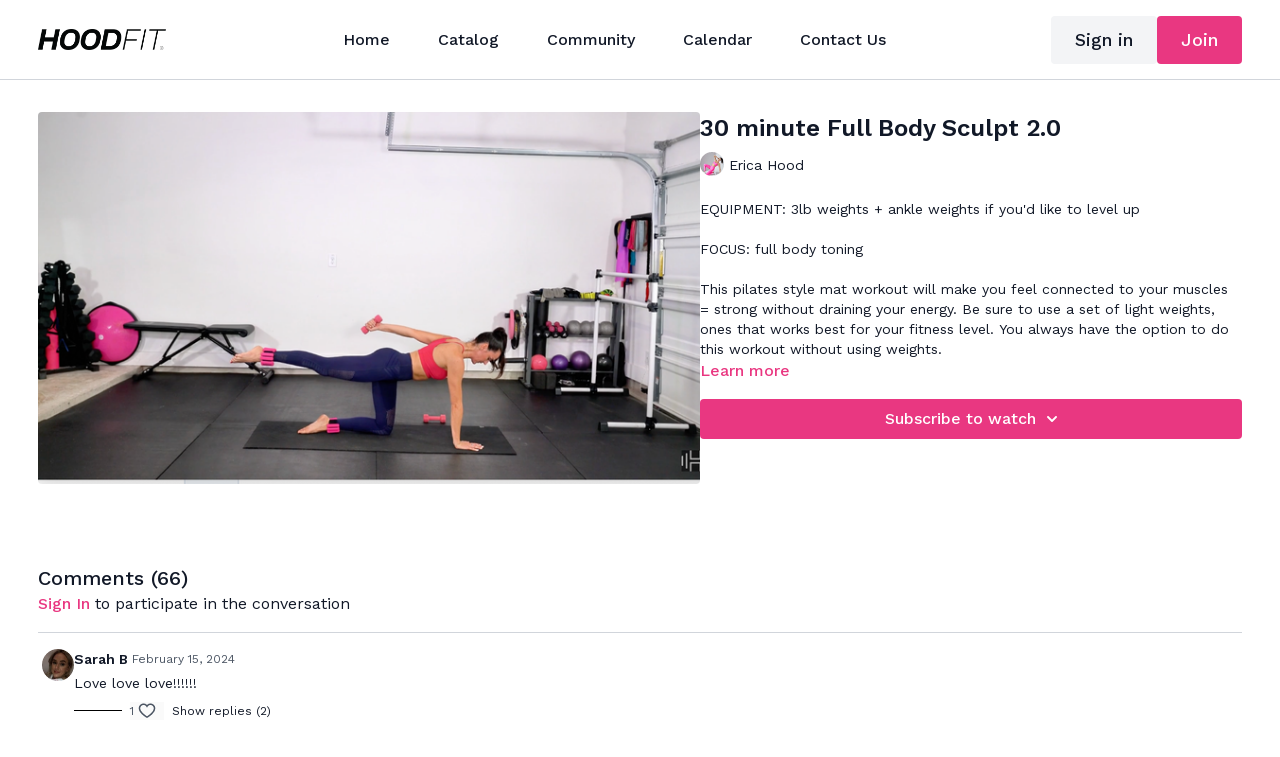

--- FILE ---
content_type: text/vnd.turbo-stream.html; charset=utf-8
request_url: https://hoodfitlife.studio/programs/upload-dec-sculpt-97c1fe.turbo_stream?playlist_position=sidebar&preview=false
body_size: -279
content:
<turbo-stream action="update" target="program_show"><template>
  <turbo-frame id="program_player">
      <turbo-frame id="program_content" src="/programs/upload-dec-sculpt-97c1fe/program_content?playlist_position=sidebar&amp;preview=false">
</turbo-frame></turbo-frame></template></turbo-stream>

--- FILE ---
content_type: text/html; charset=utf-8
request_url: https://hoodfitlife.studio/contents/2548853/comments
body_size: 42308
content:
<turbo-frame id="video_2548853_comments_section" target="_top">
  <turbo-frame data-controller="anchor" data-anchor="comments" id="video_2548853_comments">
    <div id="comment_2270896_wrapper">
  <div id="comment_2270896" class="comment" data-comment-id="2270896" data-controller="user-mentions">
    <div class="flex flex-row py-4 px-1">
      <div class="w-8 h-8 ltr:mr-2 rtl:ml-2 flex-shrink-0 z-[1]">
          <a href="/community/profiles/13319693">
            <ds-avatar
              url="https://alpha.uscreencdn.com/images/user/13319693/small_1668373166349_image_picker_4998D45F-B4A2-4709-A16E-6863BF79C59D-1593-00000090C77D9E4787E62BB4-B837-46FF-8B96-166A0227D187_cropped.jpg"
              text="Sarah B"
              size="xs"
              class="w-8 h-8 absolute"
            ></ds-avatar>
</a>      </div>

      <div class="flex flex-col w-full" style="max-width: calc(100% - 2.5rem);">
        <div class="comment-internals relative">

          <div id="comment_2270896_header">
  <div id="comment-header-2270896">
    <div class="flex justify-between relative">
      <div class="flex items-center">
        <div class="font-semibold text-sm">
            <a data-turbo-frame="_top" class="profile-url text-ds-default" href="/community/profiles/13319693">Sarah B</a>
        </div>


        <div class="flex">
          <div class="text-xs text-ds-muted ml-1 mr-1">February 15, 2024</div>

        </div>
      </div>

      
    </div>
  </div>
</div>


          <div id="comment_2270896_body">
  <div id="comment-body-2270896" class="relative">
    <div
      data-controller="timestamp"
      class="text-sm mt-1 flex-grow-0 break-words comment-body !max-w-full"
      data-user-mentions-target="body"
      data-highlited-id="">
      <p>Love love love!!!!!! </p>
    </div>


    
  </div>

</div>


          <div class="flex mt-2 items-center relative" data-block="post-controls" data-controller="turbo" style="min-height: 20px;">
              <div class="bg-black dark:bg-gray-100 h-px w-12 mr-2"></div>

            <turbo-frame id="comment_2270896_likes">
              <div class="flex items-center text-sm likes-bar" style="line-height: 14px;"
  data-controller="users-liked"
  data-action="mouseenter->users-liked#loadUsersPreview mouseleave->users-liked#onMouseLeave"
  data-users-liked-load-users-url-value="/contents/2548853/comments/2270896/like"
  data-users-liked-likes-count-value="1"
  >

    <form class="b-form text-ds-muted" data-turbo-frame="comment_2270896_likes" action="/contents/2548853/comments/2270896/like" accept-charset="UTF-8" method="post"><input type="hidden" name="authenticity_token" value="eT0MyHEaSP--j-OxCge7RjBaYO7BUUDXCLOSTPVWyhyq4AmMygwRUQlWVMyw1NKUnP9iAsJd2Y1RDXisTxWXRA" autocomplete="off" />

      <button name="like" type="submit" class="w-full mr-2" disabled="disabled">
        <div class="flex items-center text-xs">
          <div class="mr-1 dark:text-gray-400 likes-counter">1</div>

          <ds-icon name='heart-outlined' size="18"></ds-icon>

        </div>
</button></form>
  
  
</div>

</turbo-frame>
              <turbo-frame id="replies_link_2270896">
                <ds-button
                  variant="text"
                  size="small"
                  class="block ml-2"
                  style="
                    --ds-button-font-size: .75rem;
                    --ds-button-font-weight: normal;
                    --text-color: var(--ds-fg-default);
                  "
                  href="/contents/2548853/replies?thread_id=2270896"
                  data-action="click->turbo#getTurboStream"
                  onclick="this.loading = true"
                >
                  Show replies (2)
                </ds-button>
</turbo-frame>
          </div>

        </div>

          <turbo-frame id="comment_2270896_replies"></turbo-frame>

        <turbo-frame data-controller="turbo" id="more_replies_link_2270896"></turbo-frame>
      </div>
    </div>
  </div>
</div>
<div id="comment_2141717_wrapper">
  <div id="comment_2141717" class="comment" data-comment-id="2141717" data-controller="user-mentions">
    <div class="flex flex-row py-4 px-1">
      <div class="w-8 h-8 ltr:mr-2 rtl:ml-2 flex-shrink-0 z-[1]">
          <a href="/community/profiles/13319693">
            <ds-avatar
              url="https://alpha.uscreencdn.com/images/user/13319693/small_1668373166349_image_picker_4998D45F-B4A2-4709-A16E-6863BF79C59D-1593-00000090C77D9E4787E62BB4-B837-46FF-8B96-166A0227D187_cropped.jpg"
              text="Sarah B"
              size="xs"
              class="w-8 h-8 absolute"
            ></ds-avatar>
</a>      </div>

      <div class="flex flex-col w-full" style="max-width: calc(100% - 2.5rem);">
        <div class="comment-internals relative">

          <div id="comment_2141717_header">
  <div id="comment-header-2141717">
    <div class="flex justify-between relative">
      <div class="flex items-center">
        <div class="font-semibold text-sm">
            <a data-turbo-frame="_top" class="profile-url text-ds-default" href="/community/profiles/13319693">Sarah B</a>
        </div>


        <div class="flex">
          <div class="text-xs text-ds-muted ml-1 mr-1">January 19, 2024</div>

        </div>
      </div>

      
    </div>
  </div>
</div>


          <div id="comment_2141717_body">
  <div id="comment-body-2141717" class="relative">
    <div
      data-controller="timestamp"
      class="text-sm mt-1 flex-grow-0 break-words comment-body !max-w-full"
      data-user-mentions-target="body"
      data-highlited-id="">
      <p>I wasn’t looking forward to this one 🤣 - HOWEVER I really enjoyed it xxxx </p>
    </div>


    
  </div>

</div>


          <div class="flex mt-2 items-center relative" data-block="post-controls" data-controller="turbo" style="min-height: 20px;">
              <div class="bg-black dark:bg-gray-100 h-px w-12 mr-2"></div>

            <turbo-frame id="comment_2141717_likes">
              <div class="flex items-center text-sm likes-bar" style="line-height: 14px;"
  data-controller="users-liked"
  data-action="mouseenter->users-liked#loadUsersPreview mouseleave->users-liked#onMouseLeave"
  data-users-liked-load-users-url-value="/contents/2548853/comments/2141717/like"
  data-users-liked-likes-count-value="1"
  >

    <form class="b-form text-ds-muted" data-turbo-frame="comment_2141717_likes" action="/contents/2548853/comments/2141717/like" accept-charset="UTF-8" method="post"><input type="hidden" name="authenticity_token" value="SQP0FrI2k6eRN987YqsyQNN5Nuu1wxSxve0RY4ho8h9DXCFoLhp3kFbSaCjbC1JFAVLhr2cWM-nJQ327bEeDiQ" autocomplete="off" />

      <button name="like" type="submit" class="w-full mr-2" disabled="disabled">
        <div class="flex items-center text-xs">
          <div class="mr-1 dark:text-gray-400 likes-counter">1</div>

          <ds-icon name='heart-outlined' size="18"></ds-icon>

        </div>
</button></form>
    <div class="flex items-center text-sm admin-likes-wrapper z-0 h-5 rounded-full">
    <ds-icon class='admin-liked-heart' name="heart-solid" style="color: #E93781;" size="18px"></ds-icon>
      <img title="Erica Hood"
        class="admin-likes-avatar"
        style="z-index: 0;"
        src="https://alpha.uscreencdn.com/images/user/11865208/small_ERICA_002.1669093394.jpg">
  </div>

  
</div>

</turbo-frame>
              <turbo-frame id="replies_link_2141717">
                <ds-button
                  variant="text"
                  size="small"
                  class="block ml-2"
                  style="
                    --ds-button-font-size: .75rem;
                    --ds-button-font-weight: normal;
                    --text-color: var(--ds-fg-default);
                  "
                  href="/contents/2548853/replies?thread_id=2141717"
                  data-action="click->turbo#getTurboStream"
                  onclick="this.loading = true"
                >
                  Show replies (2)
                </ds-button>
</turbo-frame>
          </div>

        </div>

          <turbo-frame id="comment_2141717_replies"></turbo-frame>

        <turbo-frame data-controller="turbo" id="more_replies_link_2141717"></turbo-frame>
      </div>
    </div>
  </div>
</div>
<div id="comment_3304424_wrapper">
  <div id="comment_3304424" class="comment" data-comment-id="3304424" data-controller="user-mentions">
    <div class="flex flex-row py-4 px-1">
      <div class="w-8 h-8 ltr:mr-2 rtl:ml-2 flex-shrink-0 z-[1]">
          <a href="/community/profiles/13319693">
            <ds-avatar
              url="https://alpha.uscreencdn.com/images/user/13319693/small_1668373166349_image_picker_4998D45F-B4A2-4709-A16E-6863BF79C59D-1593-00000090C77D9E4787E62BB4-B837-46FF-8B96-166A0227D187_cropped.jpg"
              text="Sarah B"
              size="xs"
              class="w-8 h-8 absolute"
            ></ds-avatar>
</a>      </div>

      <div class="flex flex-col w-full" style="max-width: calc(100% - 2.5rem);">
        <div class="comment-internals relative">

          <div id="comment_3304424_header">
  <div id="comment-header-3304424">
    <div class="flex justify-between relative">
      <div class="flex items-center">
        <div class="font-semibold text-sm">
            <a data-turbo-frame="_top" class="profile-url text-ds-default" href="/community/profiles/13319693">Sarah B</a>
        </div>


        <div class="flex">
          <div class="text-xs text-ds-muted ml-1 mr-1">September 27, 2024</div>

        </div>
      </div>

      
    </div>
  </div>
</div>


          <div id="comment_3304424_body">
  <div id="comment-body-3304424" class="relative">
    <div
      data-controller="timestamp"
      class="text-sm mt-1 flex-grow-0 break-words comment-body !max-w-full"
      data-user-mentions-target="body"
      data-highlited-id="">
      <p>This one is just so good- mind to muscle connection 👍🏻</p>
    </div>


    
  </div>

</div>


          <div class="flex mt-2 items-center relative" data-block="post-controls" data-controller="turbo" style="min-height: 20px;">
              <div class="bg-black dark:bg-gray-100 h-px w-12 mr-2"></div>

            <turbo-frame id="comment_3304424_likes">
              <div class="flex items-center text-sm likes-bar" style="line-height: 14px;"
  data-controller="users-liked"
  data-action="mouseenter->users-liked#loadUsersPreview mouseleave->users-liked#onMouseLeave"
  data-users-liked-load-users-url-value="/contents/2548853/comments/3304424/like"
  data-users-liked-likes-count-value="1"
  >

    <form class="b-form text-ds-muted" data-turbo-frame="comment_3304424_likes" action="/contents/2548853/comments/3304424/like" accept-charset="UTF-8" method="post"><input type="hidden" name="authenticity_token" value="FEaqC4zcKBdIf552OrJwDVAgifjYv1j9kxkj7ip8HB_BB6qscCX4qrr6QtLaVjHwf7iVNXjgYFjoukRMY1Utqg" autocomplete="off" />

      <button name="like" type="submit" class="w-full mr-2" disabled="disabled">
        <div class="flex items-center text-xs">
          <div class="mr-1 dark:text-gray-400 likes-counter">1</div>

          <ds-icon name='heart-outlined' size="18"></ds-icon>

        </div>
</button></form>
    <div class="flex items-center text-sm admin-likes-wrapper z-0 h-5 rounded-full">
    <ds-icon class='admin-liked-heart' name="heart-solid" style="color: #E93781;" size="18px"></ds-icon>
      <img title="Erica Hood"
        class="admin-likes-avatar"
        style="z-index: 0;"
        src="https://alpha.uscreencdn.com/images/user/11865208/small_ERICA_002.1669093394.jpg">
  </div>

  
</div>

</turbo-frame>
              <turbo-frame id="replies_link_3304424">
                <ds-button
                  variant="text"
                  size="small"
                  class="block ml-2"
                  style="
                    --ds-button-font-size: .75rem;
                    --ds-button-font-weight: normal;
                    --text-color: var(--ds-fg-default);
                  "
                  href="/contents/2548853/replies?thread_id=3304424"
                  data-action="click->turbo#getTurboStream"
                  onclick="this.loading = true"
                >
                  Show replies (1)
                </ds-button>
</turbo-frame>
          </div>

        </div>

          <turbo-frame id="comment_3304424_replies"></turbo-frame>

        <turbo-frame data-controller="turbo" id="more_replies_link_3304424"></turbo-frame>
      </div>
    </div>
  </div>
</div>
<div id="comment_3303929_wrapper">
  <div id="comment_3303929" class="comment" data-comment-id="3303929" data-controller="user-mentions">
    <div class="flex flex-row py-4 px-1">
      <div class="w-8 h-8 ltr:mr-2 rtl:ml-2 flex-shrink-0 z-[1]">
          <a href="/community/profiles/22134641">
            <ds-avatar
              url="https://alpha.uscreencdn.com/images/user/22134641/small_1750188053833_image_picker_F735A610-4898-4AE5-9AE8-6E25D6F3E609-58863-0000105BD68F6914_cropped.jpg"
              text="Morgan Word"
              size="xs"
              class="w-8 h-8 absolute"
            ></ds-avatar>
</a>      </div>

      <div class="flex flex-col w-full" style="max-width: calc(100% - 2.5rem);">
        <div class="comment-internals relative">

          <div id="comment_3303929_header">
  <div id="comment-header-3303929">
    <div class="flex justify-between relative">
      <div class="flex items-center">
        <div class="font-semibold text-sm">
            <a data-turbo-frame="_top" class="profile-url text-ds-default" href="/community/profiles/22134641">Morgan Word</a>
        </div>


        <div class="flex">
          <div class="text-xs text-ds-muted ml-1 mr-1">September 27, 2024</div>

        </div>
      </div>

      
    </div>
  </div>
</div>


          <div id="comment_3303929_body">
  <div id="comment-body-3303929" class="relative">
    <div
      data-controller="timestamp"
      class="text-sm mt-1 flex-grow-0 break-words comment-body !max-w-full"
      data-user-mentions-target="body"
      data-highlited-id="">
      <p>Saving this one to see how I have improved over the weeks! Awesome!</p>
    </div>


    
  </div>

</div>


          <div class="flex mt-2 items-center relative" data-block="post-controls" data-controller="turbo" style="min-height: 20px;">
              <div class="bg-black dark:bg-gray-100 h-px w-12 mr-2"></div>

            <turbo-frame id="comment_3303929_likes">
              <div class="flex items-center text-sm likes-bar" style="line-height: 14px;"
  data-controller="users-liked"
  data-action="mouseenter->users-liked#loadUsersPreview mouseleave->users-liked#onMouseLeave"
  data-users-liked-load-users-url-value="/contents/2548853/comments/3303929/like"
  data-users-liked-likes-count-value="1"
  >

    <form class="b-form text-ds-muted" data-turbo-frame="comment_3303929_likes" action="/contents/2548853/comments/3303929/like" accept-charset="UTF-8" method="post"><input type="hidden" name="authenticity_token" value="Yp71q8INh7K22js2TST5wXOuVH2dhv15P2uNs_7uhLmGPa3Ic8DySsakBs7jkkjFTTqQUs9SNQcuoxvb8YC2Ow" autocomplete="off" />

      <button name="like" type="submit" class="w-full mr-2" disabled="disabled">
        <div class="flex items-center text-xs">
          <div class="mr-1 dark:text-gray-400 likes-counter">1</div>

          <ds-icon name='heart-outlined' size="18"></ds-icon>

        </div>
</button></form>
    <div class="flex items-center text-sm admin-likes-wrapper z-0 h-5 rounded-full">
    <ds-icon class='admin-liked-heart' name="heart-solid" style="color: #E93781;" size="18px"></ds-icon>
      <img title="Erica Hood"
        class="admin-likes-avatar"
        style="z-index: 0;"
        src="https://alpha.uscreencdn.com/images/user/11865208/small_ERICA_002.1669093394.jpg">
  </div>

  
</div>

</turbo-frame>
              <turbo-frame id="replies_link_3303929">
                <ds-button
                  variant="text"
                  size="small"
                  class="block ml-2"
                  style="
                    --ds-button-font-size: .75rem;
                    --ds-button-font-weight: normal;
                    --text-color: var(--ds-fg-default);
                  "
                  href="/contents/2548853/replies?thread_id=3303929"
                  data-action="click->turbo#getTurboStream"
                  onclick="this.loading = true"
                >
                  Show replies (1)
                </ds-button>
</turbo-frame>
          </div>

        </div>

          <turbo-frame id="comment_3303929_replies"></turbo-frame>

        <turbo-frame data-controller="turbo" id="more_replies_link_3303929"></turbo-frame>
      </div>
    </div>
  </div>
</div>
<div id="comment_3016080_wrapper">
  <div id="comment_3016080" class="comment" data-comment-id="3016080" data-controller="user-mentions">
    <div class="flex flex-row py-4 px-1">
      <div class="w-8 h-8 ltr:mr-2 rtl:ml-2 flex-shrink-0 z-[1]">
          <a href="/community/profiles/13274951">
            <ds-avatar
              url="https://alpha.uscreencdn.com/images/user/13274951/small_1666047803192_image_picker2163968228526567485_cropped2113711330970695528.jpg"
              text="Michelle Goodnetter"
              size="xs"
              class="w-8 h-8 absolute"
            ></ds-avatar>
</a>      </div>

      <div class="flex flex-col w-full" style="max-width: calc(100% - 2.5rem);">
        <div class="comment-internals relative">

          <div id="comment_3016080_header">
  <div id="comment-header-3016080">
    <div class="flex justify-between relative">
      <div class="flex items-center">
        <div class="font-semibold text-sm">
            <a data-turbo-frame="_top" class="profile-url text-ds-default" href="/community/profiles/13274951">Michelle Goodnetter</a>
        </div>


        <div class="flex">
          <div class="text-xs text-ds-muted ml-1 mr-1">July 22, 2024</div>

        </div>
      </div>

      
    </div>
  </div>
</div>


          <div id="comment_3016080_body">
  <div id="comment-body-3016080" class="relative">
    <div
      data-controller="timestamp"
      class="text-sm mt-1 flex-grow-0 break-words comment-body !max-w-full"
      data-user-mentions-target="body"
      data-highlited-id="">
      <p>another great work out.  happy monday</p>
    </div>


    
  </div>

</div>


          <div class="flex mt-2 items-center relative" data-block="post-controls" data-controller="turbo" style="min-height: 20px;">
              <div class="bg-black dark:bg-gray-100 h-px w-12 mr-2"></div>

            <turbo-frame id="comment_3016080_likes">
              <div class="flex items-center text-sm likes-bar" style="line-height: 14px;"
  data-controller="users-liked"
  data-action="mouseenter->users-liked#loadUsersPreview mouseleave->users-liked#onMouseLeave"
  data-users-liked-load-users-url-value="/contents/2548853/comments/3016080/like"
  data-users-liked-likes-count-value="1"
  >

    <form class="b-form text-ds-muted" data-turbo-frame="comment_3016080_likes" action="/contents/2548853/comments/3016080/like" accept-charset="UTF-8" method="post"><input type="hidden" name="authenticity_token" value="tNCvmZaOP2mdN01OF3GWkRRfICK4Xxg8OEhUc7mUrIpLaHGQAm6Tpe-1fRtkzW2GqBAuQWXQdkR6BR15LmypCA" autocomplete="off" />

      <button name="like" type="submit" class="w-full mr-2" disabled="disabled">
        <div class="flex items-center text-xs">
          <div class="mr-1 dark:text-gray-400 likes-counter">1</div>

          <ds-icon name='heart-outlined' size="18"></ds-icon>

        </div>
</button></form>
    <div class="flex items-center text-sm admin-likes-wrapper z-0 h-5 rounded-full">
    <ds-icon class='admin-liked-heart' name="heart-solid" style="color: #E93781;" size="18px"></ds-icon>
      <img title="Erica Hood"
        class="admin-likes-avatar"
        style="z-index: 0;"
        src="https://alpha.uscreencdn.com/images/user/11865208/small_ERICA_002.1669093394.jpg">
  </div>

  
</div>

</turbo-frame>
              <turbo-frame id="replies_link_3016080">
                <ds-button
                  variant="text"
                  size="small"
                  class="block ml-2"
                  style="
                    --ds-button-font-size: .75rem;
                    --ds-button-font-weight: normal;
                    --text-color: var(--ds-fg-default);
                  "
                  href="/contents/2548853/replies?thread_id=3016080"
                  data-action="click->turbo#getTurboStream"
                  onclick="this.loading = true"
                >
                  Show replies (1)
                </ds-button>
</turbo-frame>
          </div>

        </div>

          <turbo-frame id="comment_3016080_replies"></turbo-frame>

        <turbo-frame data-controller="turbo" id="more_replies_link_3016080"></turbo-frame>
      </div>
    </div>
  </div>
</div>
<div id="comment_2992354_wrapper">
  <div id="comment_2992354" class="comment" data-comment-id="2992354" data-controller="user-mentions">
    <div class="flex flex-row py-4 px-1">
      <div class="w-8 h-8 ltr:mr-2 rtl:ml-2 flex-shrink-0 z-[1]">
          <a href="/community/profiles/13319693">
            <ds-avatar
              url="https://alpha.uscreencdn.com/images/user/13319693/small_1668373166349_image_picker_4998D45F-B4A2-4709-A16E-6863BF79C59D-1593-00000090C77D9E4787E62BB4-B837-46FF-8B96-166A0227D187_cropped.jpg"
              text="Sarah B"
              size="xs"
              class="w-8 h-8 absolute"
            ></ds-avatar>
</a>      </div>

      <div class="flex flex-col w-full" style="max-width: calc(100% - 2.5rem);">
        <div class="comment-internals relative">

          <div id="comment_2992354_header">
  <div id="comment-header-2992354">
    <div class="flex justify-between relative">
      <div class="flex items-center">
        <div class="font-semibold text-sm">
            <a data-turbo-frame="_top" class="profile-url text-ds-default" href="/community/profiles/13319693">Sarah B</a>
        </div>


        <div class="flex">
          <div class="text-xs text-ds-muted ml-1 mr-1">July 17, 2024</div>

        </div>
      </div>

      
    </div>
  </div>
</div>


          <div id="comment_2992354_body">
  <div id="comment-body-2992354" class="relative">
    <div
      data-controller="timestamp"
      class="text-sm mt-1 flex-grow-0 break-words comment-body !max-w-full"
      data-user-mentions-target="body"
      data-highlited-id="">
      <p>I love this workout !!!!! Will be bk for this one x </p>
    </div>


    
  </div>

</div>


          <div class="flex mt-2 items-center relative" data-block="post-controls" data-controller="turbo" style="min-height: 20px;">
              <div class="bg-black dark:bg-gray-100 h-px w-12 mr-2"></div>

            <turbo-frame id="comment_2992354_likes">
              <div class="flex items-center text-sm likes-bar" style="line-height: 14px;"
  data-controller="users-liked"
  data-action="mouseenter->users-liked#loadUsersPreview mouseleave->users-liked#onMouseLeave"
  data-users-liked-load-users-url-value="/contents/2548853/comments/2992354/like"
  data-users-liked-likes-count-value="1"
  >

    <form class="b-form text-ds-muted" data-turbo-frame="comment_2992354_likes" action="/contents/2548853/comments/2992354/like" accept-charset="UTF-8" method="post"><input type="hidden" name="authenticity_token" value="NY8yDuW4U2QUSYH-f0Cin4b8w0Qdx6ejpXcJT1hzU_8wT-9YYFX_MCgm5FxfYlHFKUcoB2iiBEMdwJb1GEKhsw" autocomplete="off" />

      <button name="like" type="submit" class="w-full mr-2" disabled="disabled">
        <div class="flex items-center text-xs">
          <div class="mr-1 dark:text-gray-400 likes-counter">1</div>

          <ds-icon name='heart-outlined' size="18"></ds-icon>

        </div>
</button></form>
    <div class="flex items-center text-sm admin-likes-wrapper z-0 h-5 rounded-full">
    <ds-icon class='admin-liked-heart' name="heart-solid" style="color: #E93781;" size="18px"></ds-icon>
      <img title="Erica Hood"
        class="admin-likes-avatar"
        style="z-index: 0;"
        src="https://alpha.uscreencdn.com/images/user/11865208/small_ERICA_002.1669093394.jpg">
  </div>

  
</div>

</turbo-frame>
              <turbo-frame id="replies_link_2992354">
                <ds-button
                  variant="text"
                  size="small"
                  class="block ml-2"
                  style="
                    --ds-button-font-size: .75rem;
                    --ds-button-font-weight: normal;
                    --text-color: var(--ds-fg-default);
                  "
                  href="/contents/2548853/replies?thread_id=2992354"
                  data-action="click->turbo#getTurboStream"
                  onclick="this.loading = true"
                >
                  Show replies (1)
                </ds-button>
</turbo-frame>
          </div>

        </div>

          <turbo-frame id="comment_2992354_replies"></turbo-frame>

        <turbo-frame data-controller="turbo" id="more_replies_link_2992354"></turbo-frame>
      </div>
    </div>
  </div>
</div>
<div id="comment_2720013_wrapper">
  <div id="comment_2720013" class="comment" data-comment-id="2720013" data-controller="user-mentions">
    <div class="flex flex-row py-4 px-1">
      <div class="w-8 h-8 ltr:mr-2 rtl:ml-2 flex-shrink-0 z-[1]">
          <a href="/community/profiles/13274951">
            <ds-avatar
              url="https://alpha.uscreencdn.com/images/user/13274951/small_1666047803192_image_picker2163968228526567485_cropped2113711330970695528.jpg"
              text="Michelle Goodnetter"
              size="xs"
              class="w-8 h-8 absolute"
            ></ds-avatar>
</a>      </div>

      <div class="flex flex-col w-full" style="max-width: calc(100% - 2.5rem);">
        <div class="comment-internals relative">

          <div id="comment_2720013_header">
  <div id="comment-header-2720013">
    <div class="flex justify-between relative">
      <div class="flex items-center">
        <div class="font-semibold text-sm">
            <a data-turbo-frame="_top" class="profile-url text-ds-default" href="/community/profiles/13274951">Michelle Goodnetter</a>
        </div>


        <div class="flex">
          <div class="text-xs text-ds-muted ml-1 mr-1">May 19, 2024</div>

        </div>
      </div>

      
    </div>
  </div>
</div>


          <div id="comment_2720013_body">
  <div id="comment-body-2720013" class="relative">
    <div
      data-controller="timestamp"
      class="text-sm mt-1 flex-grow-0 break-words comment-body !max-w-full"
      data-user-mentions-target="body"
      data-highlited-id="">
      <p>Great workout next time not after yard work. Lol</p>
    </div>


    
  </div>

</div>


          <div class="flex mt-2 items-center relative" data-block="post-controls" data-controller="turbo" style="min-height: 20px;">
              <div class="bg-black dark:bg-gray-100 h-px w-12 mr-2"></div>

            <turbo-frame id="comment_2720013_likes">
              <div class="flex items-center text-sm likes-bar" style="line-height: 14px;"
  data-controller="users-liked"
  data-action="mouseenter->users-liked#loadUsersPreview mouseleave->users-liked#onMouseLeave"
  data-users-liked-load-users-url-value="/contents/2548853/comments/2720013/like"
  data-users-liked-likes-count-value="1"
  >

    <form class="b-form text-ds-muted" data-turbo-frame="comment_2720013_likes" action="/contents/2548853/comments/2720013/like" accept-charset="UTF-8" method="post"><input type="hidden" name="authenticity_token" value="ID6TmQNRxERFAcYFwiN5VAejKvKz8AMoF2QJdXXtTCHsmwbU3UGl1A_q3wI3yd6M3F_cab4Gfgpx9x-JTB7P0A" autocomplete="off" />

      <button name="like" type="submit" class="w-full mr-2" disabled="disabled">
        <div class="flex items-center text-xs">
          <div class="mr-1 dark:text-gray-400 likes-counter">1</div>

          <ds-icon name='heart-outlined' size="18"></ds-icon>

        </div>
</button></form>
    <div class="flex items-center text-sm admin-likes-wrapper z-0 h-5 rounded-full">
    <ds-icon class='admin-liked-heart' name="heart-solid" style="color: #E93781;" size="18px"></ds-icon>
      <img title="Erica Hood"
        class="admin-likes-avatar"
        style="z-index: 0;"
        src="https://alpha.uscreencdn.com/images/user/11865208/small_ERICA_002.1669093394.jpg">
  </div>

  
</div>

</turbo-frame>
              <turbo-frame id="replies_link_2720013">
                <ds-button
                  variant="text"
                  size="small"
                  class="block ml-2"
                  style="
                    --ds-button-font-size: .75rem;
                    --ds-button-font-weight: normal;
                    --text-color: var(--ds-fg-default);
                  "
                  href="/contents/2548853/replies?thread_id=2720013"
                  data-action="click->turbo#getTurboStream"
                  onclick="this.loading = true"
                >
                  Show replies (1)
                </ds-button>
</turbo-frame>
          </div>

        </div>

          <turbo-frame id="comment_2720013_replies"></turbo-frame>

        <turbo-frame data-controller="turbo" id="more_replies_link_2720013"></turbo-frame>
      </div>
    </div>
  </div>
</div>
<div id="comment_2714937_wrapper">
  <div id="comment_2714937" class="comment" data-comment-id="2714937" data-controller="user-mentions">
    <div class="flex flex-row py-4 px-1">
      <div class="w-8 h-8 ltr:mr-2 rtl:ml-2 flex-shrink-0 z-[1]">
          <a href="/community/profiles/13319693">
            <ds-avatar
              url="https://alpha.uscreencdn.com/images/user/13319693/small_1668373166349_image_picker_4998D45F-B4A2-4709-A16E-6863BF79C59D-1593-00000090C77D9E4787E62BB4-B837-46FF-8B96-166A0227D187_cropped.jpg"
              text="Sarah B"
              size="xs"
              class="w-8 h-8 absolute"
            ></ds-avatar>
</a>      </div>

      <div class="flex flex-col w-full" style="max-width: calc(100% - 2.5rem);">
        <div class="comment-internals relative">

          <div id="comment_2714937_header">
  <div id="comment-header-2714937">
    <div class="flex justify-between relative">
      <div class="flex items-center">
        <div class="font-semibold text-sm">
            <a data-turbo-frame="_top" class="profile-url text-ds-default" href="/community/profiles/13319693">Sarah B</a>
        </div>


        <div class="flex">
          <div class="text-xs text-ds-muted ml-1 mr-1">May 18, 2024</div>

        </div>
      </div>

      
    </div>
  </div>
</div>


          <div id="comment_2714937_body">
  <div id="comment-body-2714937" class="relative">
    <div
      data-controller="timestamp"
      class="text-sm mt-1 flex-grow-0 break-words comment-body !max-w-full"
      data-user-mentions-target="body"
      data-highlited-id="">
      <p>I said it before and I will say it again - I love this style of workout 🏋️‍♂️ boom 💥 </p>
    </div>


    
  </div>

</div>


          <div class="flex mt-2 items-center relative" data-block="post-controls" data-controller="turbo" style="min-height: 20px;">
              <div class="bg-black dark:bg-gray-100 h-px w-12 mr-2"></div>

            <turbo-frame id="comment_2714937_likes">
              <div class="flex items-center text-sm likes-bar" style="line-height: 14px;"
  data-controller="users-liked"
  data-action="mouseenter->users-liked#loadUsersPreview mouseleave->users-liked#onMouseLeave"
  data-users-liked-load-users-url-value="/contents/2548853/comments/2714937/like"
  data-users-liked-likes-count-value="1"
  >

    <form class="b-form text-ds-muted" data-turbo-frame="comment_2714937_likes" action="/contents/2548853/comments/2714937/like" accept-charset="UTF-8" method="post"><input type="hidden" name="authenticity_token" value="B4LlP0pc8KFE4lqS90jurIRn1NpaUK0b0cC4zWMGGQmqH3W1tz-4V3e2H8KR--qo3WTS6CIGoe9wydwJd5MOug" autocomplete="off" />

      <button name="like" type="submit" class="w-full mr-2" disabled="disabled">
        <div class="flex items-center text-xs">
          <div class="mr-1 dark:text-gray-400 likes-counter">1</div>

          <ds-icon name='heart-outlined' size="18"></ds-icon>

        </div>
</button></form>
    <div class="flex items-center text-sm admin-likes-wrapper z-0 h-5 rounded-full">
    <ds-icon class='admin-liked-heart' name="heart-solid" style="color: #E93781;" size="18px"></ds-icon>
      <img title="Erica Hood"
        class="admin-likes-avatar"
        style="z-index: 0;"
        src="https://alpha.uscreencdn.com/images/user/11865208/small_ERICA_002.1669093394.jpg">
  </div>

  
</div>

</turbo-frame>
              <turbo-frame id="replies_link_2714937">
                <ds-button
                  variant="text"
                  size="small"
                  class="block ml-2"
                  style="
                    --ds-button-font-size: .75rem;
                    --ds-button-font-weight: normal;
                    --text-color: var(--ds-fg-default);
                  "
                  href="/contents/2548853/replies?thread_id=2714937"
                  data-action="click->turbo#getTurboStream"
                  onclick="this.loading = true"
                >
                  Show replies (1)
                </ds-button>
</turbo-frame>
          </div>

        </div>

          <turbo-frame id="comment_2714937_replies"></turbo-frame>

        <turbo-frame data-controller="turbo" id="more_replies_link_2714937"></turbo-frame>
      </div>
    </div>
  </div>
</div>
<div id="comment_2712527_wrapper">
  <div id="comment_2712527" class="comment" data-comment-id="2712527" data-controller="user-mentions">
    <div class="flex flex-row py-4 px-1">
      <div class="w-8 h-8 ltr:mr-2 rtl:ml-2 flex-shrink-0 z-[1]">
          <a href="/community/profiles/13274961">
            <ds-avatar
              url="https://alpha.uscreencdn.com/images/user/13274961/small_1672215275421_image_picker_9BD2017A-8F5A-49E1-966D-D3B4B3D2A3F2-28571-000018F7337C39AD6F1C634D-A0E9-4990-8805-F8AE9805F9B7_cropped.jpg"
              text="Julie Napier"
              size="xs"
              class="w-8 h-8 absolute"
            ></ds-avatar>
</a>      </div>

      <div class="flex flex-col w-full" style="max-width: calc(100% - 2.5rem);">
        <div class="comment-internals relative">

          <div id="comment_2712527_header">
  <div id="comment-header-2712527">
    <div class="flex justify-between relative">
      <div class="flex items-center">
        <div class="font-semibold text-sm">
            <a data-turbo-frame="_top" class="profile-url text-ds-default" href="/community/profiles/13274961">Julie Napier</a>
        </div>


        <div class="flex">
          <div class="text-xs text-ds-muted ml-1 mr-1">May 17, 2024</div>

        </div>
      </div>

      
    </div>
  </div>
</div>


          <div id="comment_2712527_body">
  <div id="comment-body-2712527" class="relative">
    <div
      data-controller="timestamp"
      class="text-sm mt-1 flex-grow-0 break-words comment-body !max-w-full"
      data-user-mentions-target="body"
      data-highlited-id="">
      <p>Loved this one!!! Favourited! x</p>
    </div>


    
  </div>

</div>


          <div class="flex mt-2 items-center relative" data-block="post-controls" data-controller="turbo" style="min-height: 20px;">
              <div class="bg-black dark:bg-gray-100 h-px w-12 mr-2"></div>

            <turbo-frame id="comment_2712527_likes">
              <div class="flex items-center text-sm likes-bar" style="line-height: 14px;"
  data-controller="users-liked"
  data-action="mouseenter->users-liked#loadUsersPreview mouseleave->users-liked#onMouseLeave"
  data-users-liked-load-users-url-value="/contents/2548853/comments/2712527/like"
  data-users-liked-likes-count-value="1"
  >

    <form class="b-form text-ds-muted" data-turbo-frame="comment_2712527_likes" action="/contents/2548853/comments/2712527/like" accept-charset="UTF-8" method="post"><input type="hidden" name="authenticity_token" value="S6617emx7RTE9lbnnPJMNw2Pud1RjsEZ2B6WfuFWZ8Ue6PgKEeYJpQH_2uny9KspPJs6Ruiqt8uDsc-dYvwz5g" autocomplete="off" />

      <button name="like" type="submit" class="w-full mr-2" disabled="disabled">
        <div class="flex items-center text-xs">
          <div class="mr-1 dark:text-gray-400 likes-counter">1</div>

          <ds-icon name='heart-outlined' size="18"></ds-icon>

        </div>
</button></form>
    <div class="flex items-center text-sm admin-likes-wrapper z-0 h-5 rounded-full">
    <ds-icon class='admin-liked-heart' name="heart-solid" style="color: #E93781;" size="18px"></ds-icon>
      <img title="Erica Hood"
        class="admin-likes-avatar"
        style="z-index: 0;"
        src="https://alpha.uscreencdn.com/images/user/11865208/small_ERICA_002.1669093394.jpg">
  </div>

  
</div>

</turbo-frame>
              <turbo-frame id="replies_link_2712527">
                <ds-button
                  variant="text"
                  size="small"
                  class="block ml-2"
                  style="
                    --ds-button-font-size: .75rem;
                    --ds-button-font-weight: normal;
                    --text-color: var(--ds-fg-default);
                  "
                  href="/contents/2548853/replies?thread_id=2712527"
                  data-action="click->turbo#getTurboStream"
                  onclick="this.loading = true"
                >
                  Show replies (1)
                </ds-button>
</turbo-frame>
          </div>

        </div>

          <turbo-frame id="comment_2712527_replies"></turbo-frame>

        <turbo-frame data-controller="turbo" id="more_replies_link_2712527"></turbo-frame>
      </div>
    </div>
  </div>
</div>
<div id="comment_2648125_wrapper">
  <div id="comment_2648125" class="comment" data-comment-id="2648125" data-controller="user-mentions">
    <div class="flex flex-row py-4 px-1">
      <div class="w-8 h-8 ltr:mr-2 rtl:ml-2 flex-shrink-0 z-[1]">
          <a href="/community/profiles/16057772">
            <ds-avatar
              url="https://www.gravatar.com/avatar/347625fd1cdfb142dd7e93c069b7bf9e?d=https%3A%2F%2Fui-avatars.com%2Fapi%2FAN%2F200%2FFFE9EF%2Ffa6d91%2F2%2F0.44"
              text="Amy Nasaw"
              size="xs"
              class="w-8 h-8 absolute"
            ></ds-avatar>
</a>      </div>

      <div class="flex flex-col w-full" style="max-width: calc(100% - 2.5rem);">
        <div class="comment-internals relative">

          <div id="comment_2648125_header">
  <div id="comment-header-2648125">
    <div class="flex justify-between relative">
      <div class="flex items-center">
        <div class="font-semibold text-sm">
            <a data-turbo-frame="_top" class="profile-url text-ds-default" href="/community/profiles/16057772">Amy Nasaw</a>
        </div>


        <div class="flex">
          <div class="text-xs text-ds-muted ml-1 mr-1">May 03, 2024</div>

        </div>
      </div>

      
    </div>
  </div>
</div>


          <div id="comment_2648125_body">
  <div id="comment-body-2648125" class="relative">
    <div
      data-controller="timestamp"
      class="text-sm mt-1 flex-grow-0 break-words comment-body !max-w-full"
      data-user-mentions-target="body"
      data-highlited-id="">
      <p>Love! </p>
    </div>


    
  </div>

</div>


          <div class="flex mt-2 items-center relative" data-block="post-controls" data-controller="turbo" style="min-height: 20px;">
              <div class="bg-black dark:bg-gray-100 h-px w-12 mr-2"></div>

            <turbo-frame id="comment_2648125_likes">
              <div class="flex items-center text-sm likes-bar" style="line-height: 14px;"
  data-controller="users-liked"
  data-action="mouseenter->users-liked#loadUsersPreview mouseleave->users-liked#onMouseLeave"
  data-users-liked-load-users-url-value="/contents/2548853/comments/2648125/like"
  data-users-liked-likes-count-value="1"
  >

    <form class="b-form text-ds-muted" data-turbo-frame="comment_2648125_likes" action="/contents/2548853/comments/2648125/like" accept-charset="UTF-8" method="post"><input type="hidden" name="authenticity_token" value="-CXKg3UOBkJQsik0e7LZo8JMwSS3HE2NLF08YSyyjYa02-VsSsMzF67dRLcU4OBebiNFansvQy7rA0MYk-tKPg" autocomplete="off" />

      <button name="like" type="submit" class="w-full mr-2" disabled="disabled">
        <div class="flex items-center text-xs">
          <div class="mr-1 dark:text-gray-400 likes-counter">1</div>

          <ds-icon name='heart-outlined' size="18"></ds-icon>

        </div>
</button></form>
    <div class="flex items-center text-sm admin-likes-wrapper z-0 h-5 rounded-full">
    <ds-icon class='admin-liked-heart' name="heart-solid" style="color: #E93781;" size="18px"></ds-icon>
      <img title="Erica Hood"
        class="admin-likes-avatar"
        style="z-index: 0;"
        src="https://alpha.uscreencdn.com/images/user/11865208/small_ERICA_002.1669093394.jpg">
  </div>

  
</div>

</turbo-frame>
              <turbo-frame id="replies_link_2648125">
                <ds-button
                  variant="text"
                  size="small"
                  class="block ml-2"
                  style="
                    --ds-button-font-size: .75rem;
                    --ds-button-font-weight: normal;
                    --text-color: var(--ds-fg-default);
                  "
                  href="/contents/2548853/replies?thread_id=2648125"
                  data-action="click->turbo#getTurboStream"
                  onclick="this.loading = true"
                >
                  Show replies (1)
                </ds-button>
</turbo-frame>
          </div>

        </div>

          <turbo-frame id="comment_2648125_replies"></turbo-frame>

        <turbo-frame data-controller="turbo" id="more_replies_link_2648125"></turbo-frame>
      </div>
    </div>
  </div>
</div>


    <p class="hidden only:!block pt-4 text-ds-muted">No comments yet</p>
</turbo-frame>
    <turbo-frame data-controller="turbo" id="video_2548853_more_comments_link">
      <div class="border-b border-ds-default mx-6 mb-4"></div>

      <div class="text-center mt-1 pb-6 mx-6 border-t-1">
        <ds-button
          variant="text"
          href="/contents/2548853/comments?rendered_ids%5B%5D=2270896&amp;rendered_ids%5B%5D=2141717&amp;rendered_ids%5B%5D=3304424&amp;rendered_ids%5B%5D=3303929&amp;rendered_ids%5B%5D=3016080&amp;rendered_ids%5B%5D=2992354&amp;rendered_ids%5B%5D=2720013&amp;rendered_ids%5B%5D=2714937&amp;rendered_ids%5B%5D=2712527&amp;rendered_ids%5B%5D=2648125"
          data-action="click->turbo#getTurboStream"
          onclick="this.loading = true"
        >
          Load more
        </ds-button>
      </div>
</turbo-frame></turbo-frame>

--- FILE ---
content_type: text/html; charset=utf-8
request_url: https://hoodfitlife.studio/programs/upload-dec-sculpt-97c1fe/related
body_size: 11006
content:
<turbo-frame id="program_related" target="_top">

    <div class="container " data-area="program-related-videos">
      <div class="cbt-related mt-8  pb-16">
        <div class="cbt-related-title text-xl font-medium">Related Videos</div>
          <div class="mt-5 grid grid-cols-1 sm:grid-cols-2 md:grid-cols-3 lg:grid-cols-4 xl:grid-cols-4 gap-x-4 gap-y-6">
              <div data-area="related-video-item" class="">
                <swiper-slide
  data-card="video_2042648"
  data-custom="content-card"
  class="self-start hotwired"
    data-short-description="AB-TASTIC!!! Your new favorite core workout ;-) Build a strong foundation."
    data-author-title-0="Erica Hood" data-author-permalink-0="erica-hood"
>

  <a class="card-image-container" data-turbo="true" data-turbo-prefetch="false" data-turbo-action="advance" data-turbo-frame="_top" onclick="window.CatalogAnalytics(&#39;clickContentItem&#39;, &#39;video&#39;, &#39;2042648&#39;, &#39;Related Videos&#39;); window.CatalogAnalytics(&#39;clickRelatedVideo&#39;, &#39;2042648&#39;, &#39;1&#39;, &#39;program_page&#39;)" href="/programs/upload-no-sweat-abs-4494e6">
    <div class="image-container relative" data-test="catalog-card">
  <div class="relative image-content">
    <div aria-hidden="true" style="padding-bottom: 56%;"></div>
    <img loading="lazy" alt="20 minute No Sweat Abs" decoding="async"
         src="https://alpha.uscreencdn.com/images/programs/2042648/horizontal/screenshot-2023-04-02-at-103717-pm.1680525684.png?auto=webp&width=350"
         srcset="https://alpha.uscreencdn.com/images/programs/2042648/horizontal/screenshot-2023-04-02-at-103717-pm.1680525684.png?auto=webp&width=350 350w,
            https://alpha.uscreencdn.com/images/programs/2042648/horizontal/screenshot-2023-04-02-at-103717-pm.1680525684.png?auto=webp&width=700 2x,
            https://alpha.uscreencdn.com/images/programs/2042648/horizontal/screenshot-2023-04-02-at-103717-pm.1680525684.png?auto=webp&width=1050 3x"
         class="card-image b-image absolute object-cover h-full top-0 left-0" style="opacity: 1;">
  </div>
    <div class="badge flex justify-center items-center text-white content-card-badge z-0">
      <span class="badge-item">23:48</span>
      <svg xmlns="http://www.w3.org/2000/svg" width="13" height="9" viewBox="0 0 13 9" fill="none" class="badge-item content-watched-icon" data-test="content-watched-icon">
  <path fill-rule="evenodd" clip-rule="evenodd" d="M4.99995 7.15142L12.0757 0.0756836L12.9242 0.924212L4.99995 8.84848L0.575684 4.42421L1.42421 3.57568L4.99995 7.15142Z" fill="currentColor"></path>
</svg>

    </div>

</div>
<div class="content-watched-overlay"></div>

</a>  <a class="card-title" data-turbo="true" data-turbo-prefetch="false" data-turbo-action="advance" data-turbo-frame="_top" title="20 minute No Sweat Abs" aria-label="20 minute No Sweat Abs" onclick="window.CatalogAnalytics(&#39;clickContentItem&#39;, &#39;video&#39;, &#39;2042648&#39;, &#39;Related Videos&#39;); window.CatalogAnalytics(&#39;clickRelatedVideo&#39;, &#39;2042648&#39;, &#39;1&#39;, &#39;program_page&#39;)" href="/programs/upload-no-sweat-abs-4494e6">
    <span class="line-clamp-2">
      20 minute No Sweat Abs
    </span>
</a></swiper-slide>


              </div>
              <div data-area="related-video-item" class="">
                <swiper-slide
  data-card="video_2352656"
  data-custom="content-card"
  class="self-start hotwired"
    data-author-title-0="Erica Hood" data-author-permalink-0="erica-hood"
>

  <a class="card-image-container" data-turbo="true" data-turbo-prefetch="false" data-turbo-action="advance" data-turbo-frame="_top" onclick="window.CatalogAnalytics(&#39;clickContentItem&#39;, &#39;video&#39;, &#39;2352656&#39;, &#39;Related Videos&#39;); window.CatalogAnalytics(&#39;clickRelatedVideo&#39;, &#39;2352656&#39;, &#39;2&#39;, &#39;program_page&#39;)" href="/programs/30minute-cardio-tone-live">
    <div class="image-container relative" data-test="catalog-card">
  <div class="relative image-content">
    <div aria-hidden="true" style="padding-bottom: 56%;"></div>
    <img loading="lazy" alt="30 minute Cardio Tone (live class 6/14/23)" decoding="async"
         src="https://alpha.uscreencdn.com/images/programs/2352656/horizontal/img_1138.1686754693.jpg?auto=webp&width=350"
         srcset="https://alpha.uscreencdn.com/images/programs/2352656/horizontal/img_1138.1686754693.jpg?auto=webp&width=350 350w,
            https://alpha.uscreencdn.com/images/programs/2352656/horizontal/img_1138.1686754693.jpg?auto=webp&width=700 2x,
            https://alpha.uscreencdn.com/images/programs/2352656/horizontal/img_1138.1686754693.jpg?auto=webp&width=1050 3x"
         class="card-image b-image absolute object-cover h-full top-0 left-0" style="opacity: 1;">
  </div>
    <div class="badge flex justify-center items-center text-white content-card-badge z-0">
      <span class="badge-item">31:47</span>
      <svg xmlns="http://www.w3.org/2000/svg" width="13" height="9" viewBox="0 0 13 9" fill="none" class="badge-item content-watched-icon" data-test="content-watched-icon">
  <path fill-rule="evenodd" clip-rule="evenodd" d="M4.99995 7.15142L12.0757 0.0756836L12.9242 0.924212L4.99995 8.84848L0.575684 4.42421L1.42421 3.57568L4.99995 7.15142Z" fill="currentColor"></path>
</svg>

    </div>

</div>
<div class="content-watched-overlay"></div>

</a>  <a class="card-title" data-turbo="true" data-turbo-prefetch="false" data-turbo-action="advance" data-turbo-frame="_top" title="30 minute Cardio Tone (live class 6/14/23)" aria-label="30 minute Cardio Tone (live class 6/14/23)" onclick="window.CatalogAnalytics(&#39;clickContentItem&#39;, &#39;video&#39;, &#39;2352656&#39;, &#39;Related Videos&#39;); window.CatalogAnalytics(&#39;clickRelatedVideo&#39;, &#39;2352656&#39;, &#39;2&#39;, &#39;program_page&#39;)" href="/programs/30minute-cardio-tone-live">
    <span class="line-clamp-2">
      30 minute Cardio Tone (live class 6/14/23)
    </span>
</a></swiper-slide>


              </div>
              <div data-area="related-video-item" class="">
                <swiper-slide
  data-card="video_2019254"
  data-custom="content-card"
  class="self-start hotwired"
    data-short-description="Build your endurance with this express 20 minute dance party. Super sweaty &amp; fun!!"
    data-author-title-0="Erica Hood" data-author-permalink-0="erica-hood"
>

  <a class="card-image-container" data-turbo="true" data-turbo-prefetch="false" data-turbo-action="advance" data-turbo-frame="_top" onclick="window.CatalogAnalytics(&#39;clickContentItem&#39;, &#39;video&#39;, &#39;2019254&#39;, &#39;Related Videos&#39;); window.CatalogAnalytics(&#39;clickRelatedVideo&#39;, &#39;2019254&#39;, &#39;3&#39;, &#39;program_page&#39;)" href="/programs/upload-express-dance-cardio-e29940">
    <div class="image-container relative" data-test="catalog-card">
  <div class="relative image-content">
    <div aria-hidden="true" style="padding-bottom: 56%;"></div>
    <img loading="lazy" alt="20 Minute Dance Cardio 6.0" decoding="async"
         src="https://alpha.uscreencdn.com/images/programs/2019254/horizontal/wOm37IfI.1675392379.jpeg?auto=webp&width=350"
         srcset="https://alpha.uscreencdn.com/images/programs/2019254/horizontal/wOm37IfI.1675392379.jpeg?auto=webp&width=350 350w,
            https://alpha.uscreencdn.com/images/programs/2019254/horizontal/wOm37IfI.1675392379.jpeg?auto=webp&width=700 2x,
            https://alpha.uscreencdn.com/images/programs/2019254/horizontal/wOm37IfI.1675392379.jpeg?auto=webp&width=1050 3x"
         class="card-image b-image absolute object-cover h-full top-0 left-0" style="opacity: 1;">
  </div>
    <div class="badge flex justify-center items-center text-white content-card-badge z-0">
      <span class="badge-item">23:52</span>
      <svg xmlns="http://www.w3.org/2000/svg" width="13" height="9" viewBox="0 0 13 9" fill="none" class="badge-item content-watched-icon" data-test="content-watched-icon">
  <path fill-rule="evenodd" clip-rule="evenodd" d="M4.99995 7.15142L12.0757 0.0756836L12.9242 0.924212L4.99995 8.84848L0.575684 4.42421L1.42421 3.57568L4.99995 7.15142Z" fill="currentColor"></path>
</svg>

    </div>

</div>
<div class="content-watched-overlay"></div>

</a>  <a class="card-title" data-turbo="true" data-turbo-prefetch="false" data-turbo-action="advance" data-turbo-frame="_top" title="20 Minute Dance Cardio 6.0" aria-label="20 Minute Dance Cardio 6.0" onclick="window.CatalogAnalytics(&#39;clickContentItem&#39;, &#39;video&#39;, &#39;2019254&#39;, &#39;Related Videos&#39;); window.CatalogAnalytics(&#39;clickRelatedVideo&#39;, &#39;2019254&#39;, &#39;3&#39;, &#39;program_page&#39;)" href="/programs/upload-express-dance-cardio-e29940">
    <span class="line-clamp-2">
      20 Minute Dance Cardio 6.0
    </span>
</a></swiper-slide>


              </div>
              <div data-area="related-video-item" class="">
                <swiper-slide
  data-card="video_1857680"
  data-custom="content-card"
  class="self-start hotwired"
    data-author-title-0="Erica Hood" data-author-permalink-0="erica-hood"
>

  <a class="card-image-container" data-turbo="true" data-turbo-prefetch="false" data-turbo-action="advance" data-turbo-frame="_top" onclick="window.CatalogAnalytics(&#39;clickContentItem&#39;, &#39;video&#39;, &#39;1857680&#39;, &#39;Related Videos&#39;); window.CatalogAnalytics(&#39;clickRelatedVideo&#39;, &#39;1857680&#39;, &#39;4&#39;, &#39;program_page&#39;)" href="/programs/5-minute-barre-w-chair">
    <div class="image-container relative" data-test="catalog-card">
  <div class="relative image-content">
    <div aria-hidden="true" style="padding-bottom: 56%;"></div>
    <img loading="lazy" alt="5 Minute Barre w/ Chair" decoding="async"
         src="https://alpha.uscreencdn.com/images/programs/1857680/horizontal/IMG_5233.1663706991.jpg?auto=webp&width=350"
         srcset="https://alpha.uscreencdn.com/images/programs/1857680/horizontal/IMG_5233.1663706991.jpg?auto=webp&width=350 350w,
            https://alpha.uscreencdn.com/images/programs/1857680/horizontal/IMG_5233.1663706991.jpg?auto=webp&width=700 2x,
            https://alpha.uscreencdn.com/images/programs/1857680/horizontal/IMG_5233.1663706991.jpg?auto=webp&width=1050 3x"
         class="card-image b-image absolute object-cover h-full top-0 left-0" style="opacity: 1;">
  </div>
    <div class="badge flex justify-center items-center text-white content-card-badge z-0">
      <span class="badge-item">05:03</span>
      <svg xmlns="http://www.w3.org/2000/svg" width="13" height="9" viewBox="0 0 13 9" fill="none" class="badge-item content-watched-icon" data-test="content-watched-icon">
  <path fill-rule="evenodd" clip-rule="evenodd" d="M4.99995 7.15142L12.0757 0.0756836L12.9242 0.924212L4.99995 8.84848L0.575684 4.42421L1.42421 3.57568L4.99995 7.15142Z" fill="currentColor"></path>
</svg>

    </div>

</div>
<div class="content-watched-overlay"></div>

</a>  <a class="card-title" data-turbo="true" data-turbo-prefetch="false" data-turbo-action="advance" data-turbo-frame="_top" title="5 Minute Barre w/ Chair" aria-label="5 Minute Barre w/ Chair" onclick="window.CatalogAnalytics(&#39;clickContentItem&#39;, &#39;video&#39;, &#39;1857680&#39;, &#39;Related Videos&#39;); window.CatalogAnalytics(&#39;clickRelatedVideo&#39;, &#39;1857680&#39;, &#39;4&#39;, &#39;program_page&#39;)" href="/programs/5-minute-barre-w-chair">
    <span class="line-clamp-2">
      5 Minute Barre w/ Chair
    </span>
</a></swiper-slide>


              </div>
          </div>
        </div>
      </div>
    </div>
</turbo-frame>

--- FILE ---
content_type: application/javascript
request_url: https://assets-gke.uscreencdn.com/vite/assets/storefront_hotwire-CV--JFAr.js
body_size: 7029
content:
const __vite__mapDeps=(i,m=__vite__mapDeps,d=(m.f||(m.f=["assets/form_controller-BpaGXWng.js","assets/browser--AzYHaXx.js","assets/preload-helper-B8hUOznO.js","assets/payment_tabs_controller-DRyB_ro-.js","assets/scrat_analytics_controller-DWHU5DTN.js","assets/live_chat_controller-p1V5DhRh.js","assets/localization-B_fIkdQ8.js","assets/api-C2_eXD5A.js","assets/close_modal_on_load_controller-Dh1e59YJ.js","assets/form_image_uploader_controller-DoXcv2yV.js","assets/validate_url_input_controller-C2LP_ZIB.js","assets/post_comment_controller-CCIfB99O.js","assets/user_mentions_controller-C1L0t0aj.js","assets/users_liked_controller-zRVmWakS.js","assets/verbs-Cu2uijvG.js","assets/fetch_request-bSzARCYm.js","assets/attach_video_controller-CSLA178B.js","assets/cookies_manager_controller-iJy6ks1t.js","assets/js.cookie-CVLKkgOV.js","assets/timestamp_controller-DApJYjdL.js","assets/set_timezones_controller-Bzw-FrdK.js","assets/notifications_widget_controller-CgauL_aj.js","assets/confetti_controller-Y8xL_tch.js","assets/switch_tabs_controller-Gb3YOJEd.js","assets/accordion_controller-D_FNUiIG.js","assets/cancellation_survey_controller-Bi9QVvRL.js","assets/change_plan_controller-s_anThMP.js","assets/invoices_controller-B0_NJovh.js","assets/submit_button_controller-CrP5a7bY.js","assets/alert_controller-BcRreD1M.js","assets/anchor_controller-CubN8ObP.js","assets/area_image_uploader_controller-BPLJfW39.js","assets/authorizenet_controller-lZmDDLC-.js","assets/index-DI4HB8HT.js","assets/authorizenet_form_controller-DCu09_DG.js","assets/autofocus_controller-BzxWamwV.js","assets/autogrow_textarea_controller-DVidPKRC.js","assets/badge_award_controller-DcRbGZmE.js","assets/billing_payment_method_controller-D9OK8jWj.js","assets/adjust_remove_item_form_controller-DuLQEmX2.js","assets/monthly_dropdown_controller-CK9q8Wjr.js","assets/monthly_view_controller-Mqs2df1N.js","assets/captcha_controller-DvV0A7J0.js","assets/toString-DZx-afbG.js","assets/isSymbol-Bk6E9ylh.js","assets/isArray-CG4TmqNx.js","assets/_baseSlice-z0Zd1-Ev.js","assets/catalog_filters_controller-Cc8DVC4W.js","assets/catalog_scroll_position_controller-QY4Q2Agf.js","assets/channel_modal_controller-B3Fy0ry7.js","assets/coupon_changed_controller-CDF-QCOQ.js","assets/covered_fees_controller-CIhVRwu6.js","assets/paypal_button_display_controller-S-jBuCDo.js","assets/simple_payment_form_controller-2gp7T04X.js","assets/subscription_upsell_controller-BlHF_Ogr.js","assets/update_remove_payment_method_urls_controller-oU0AiIXl.js","assets/clipboard_controller-M7t_ZHLj.js","assets/copy-DBZCSOf0.js","assets/collapsable_controller-Dy6R7lnc.js","assets/collapsable_list_controller-DQL3UTyk.js","assets/comments_controller-U8sKrDx4.js","assets/date-DFSgCFXl.js","assets/timezone-CR1HNia-.js","assets/ai_assistant_controller-CFHovqK6.js","assets/debounce-CWESa738.js","assets/isObject-CrIk3fyR.js","assets/progress_indicator_controller-Bbs6azQd.js","assets/storefront_widget_controller-Dtzu8DNj.js","assets/widget_controller-DlFvEA64.js","assets/list_controller-C4Zd3dgI.js","assets/sortable.esm-Cw1ESr5Y.js","assets/mobile_modal_controller-BZRa50SP.js","assets/chats_controller-CsTu1fww.js","assets/form_controller-CXFNk4Gq.js","assets/images_expiration_callout_controller-BHJ22f1H.js","assets/messages_controller-DkJKX6jo.js","assets/recipients_drawer_controller-C_Bd3ZAH.js","assets/upgrade_subscription_banner_controller-BSDLwjRA.js","assets/navigate_back_controller-BBfoEoS4.js","assets/notifications_controller-CcfPucuk.js","assets/paywall_controller-CrX9oXtz.js","assets/auto_submit_checkbox_controller-YVZWQK4W.js","assets/button_controller-CMawJSA0.js","assets/edit_controller-CqnYHeST.js","assets/form_controller--hXpIc4u.js","assets/gallery_swiper_controller-VTesvNWv.js","assets/like_controller-UXtQTwUZ.js","assets/player_controller-D4hSFRJN.js","assets/activity_switch_controller-yQMPf9my.js","assets/community_controller-B9cTt9DQ.js","assets/debounced_submit_controller-d5ioEFUE.js","assets/discount_controller-sG-fCNz1.js","assets/amount_selection_controller-ChrkRsgJ.js","assets/external_search_select_controller-xDgyd9Rz.js","assets/featured_category_controller-zUjZyWKv.js","assets/pagination_controller-CZ5v_XF7.js","assets/fitness_tracker_controller-MBIiarpo.js","assets/form_get_turbo_controller-RsJf2xt9.js","assets/form_turbo_stream_advance_controller-2kbd-d__.js","assets/gallery_controller-BfdR1TKR.js","assets/gift_card_payment_controller-CJV81zTx.js","assets/payment_intent_controller-L_qgCDAH.js","assets/offer_selection_controller-CXbGZCEh.js","assets/button_submitting_state_controller-DJKioGYc.js","assets/localized_timestamp_controller-DKDYHdhP.js","assets/timestamp_with_guessed_timezone_controller-C4gm1Ns4.js","assets/image_uploader_controller-BCzR2GtP.js","assets/integrations_controller-CCuwOHQJ.js","assets/participants_count_controller-GRm86M2G.js","assets/liveEventRepo-BxgeNNaz.js","assets/path-xbjrQy4w.js","assets/mentions_controller-CsYCgwj-.js","assets/note_actions_controller-CDKxSwXw.js","assets/note_create_controller-BQm9NU43.js","assets/note_edit_controller-BCXi56pz.js","assets/note_timestamp_controller-BOjX4SZA.js","assets/order_payment_controller-BXw4v_ls.js","assets/order_payment_intent_controller-DCtFCv5R.js","assets/messaging_controller-Dd_Cuea2.js","assets/paypal_controller-YO2LReyc.js","assets/paypal_integration_controller-CAzdoM9N.js","assets/main-BG89bepm.js","assets/pinned_posts_swiper_controller-CKo4Bogs.js","assets/pixel_viewport_check_controller-HSm1UHqw.js","assets/analytics-C1tZki_J.js","assets/playlist_item_controller-Bsif4UOA.js","assets/playlist_modal_controller-C1PrqrGZ.js","assets/add_to_playlist_dropdown_controller-CB7xT9Vg.js","assets/common_form_controller-CtNdF9VZ.js","assets/watch_controller-Ure6WAZv.js","assets/post_loaders_controller-LgULD5X7.js","assets/post_preview_controller-DsX0v4Va.js","assets/preregistration_controller-BjWpYaEd.js","assets/preregistration_legacy_controller-8TMW2wdn.js","assets/program_controller-D1gJciqf.js","assets/storage-BIAQXWHz.js","assets/program_details_modal_controller-DjqJjPNX.js","assets/program_tabs_controller-D8gf4jw3.js","assets/program_video_controller-Dkj6BIQX.js","assets/events-FTbWAZab.js","assets/program_video_timeline_preview_controller-CsLPmD2i.js","assets/lodash-DM6h-wvE.js","assets/recaptcha_v2_controller-CL14NmCe.js","assets/replies_controller-DkDRrCT6.js","assets/scheduled_controller-CzSuJZUH.js","assets/scroll_to_top_controller-gJwuT2TF.js","assets/search_input_controller-Bkg1L-uQ.js","assets/share_button_controller-Cx2xXsDn.js","assets/share_social_controller-BXoM73Y-.js","assets/sign_in_controller-BZzP0WCF.js","assets/simple_address_element_controller-_AuDXY-Q.js","assets/simple_form_controller-B5hE_VWZ.js","assets/stripe_controller-C4oUIxSh.js","assets/index-D5KSTgU0.js","assets/vue.runtime.esm-DkNRbFdu.js","assets/_isIterateeCall-1ZL71U7B.js","assets/admin_pane_controller-DCKJEnU6.js","assets/editor_controller-Dy0j0mHC.js","assets/empty_featured_controller-CLcYVSVR.js","assets/focus_controller-CjLbOdRY.js","assets/header_controller-BpqdkyXx.js","assets/page_manager_controller-CsOAeWKg.js","assets/themeless_catalog_filters_controller-BqizZpt3.js","assets/themeless_featured_slider_controller-CgMHGkGd.js","assets/timeout_redirection_controller-B2IRnLi6.js","assets/turbo_controller-CeEnoaAj.js","assets/turbo_moderation_controller-CS-n8nvj.js","assets/turbo_pagination_controller-BlfwZhdp.js","assets/user_complaints_filter_controller-B0oJAOUo.js"])))=>i.map(i=>d[i]);
import{_ as o}from"./preload-helper-B8hUOznO.js";import{A,_ as w,i as D,a as v,b as T,S as m,P as V}from"./browser--AzYHaXx.js";class d{constructor(t,_){this.application=t,this.loadingControllers={},this.resolverFn=_,this.loadStimulusControllers=this.loadStimulusControllers.bind(this),this.observer=new A(t.element,t.schema.controllerAttribute,{elementMatchedAttribute:this.loadStimulusControllers,elementAttributeValueChanged:this.loadStimulusControllers})}start(){this.observer.start()}stop(){this.observer.stop()}static install(t,_){const r=new d(t,_);return r.start(),r}loadStimulusControllers(t){t.getAttribute("data-controller").split(/\s+/).forEach(r=>this.loadController(r))}async loadController(t){if(!this.loadingControllers[t]&&!this.application.router.modulesByIdentifier.has(t)){this.loadingControllers[t]=!0;const _=await this.resolverFn(t);_&&this.application.register(t,_),delete this.loadingControllers[t]}}}(function(i){if(typeof i.requestSubmit=="function")return;i.requestSubmit=function(r){r?(t(r,this),r.click()):(r=document.createElement("input"),r.type="submit",r.hidden=!0,this.appendChild(r),r.click(),this.removeChild(r))};function t(r,e){r instanceof HTMLElement||_(TypeError,"parameter 1 is not of type 'HTMLElement'"),r.type=="submit"||_(TypeError,"The specified element is not a submit button"),r.form==e||_(DOMException,"The specified element is not owned by this form element","NotFoundError")}function _(r,e,l){throw new r("Failed to execute 'requestSubmit' on 'HTMLFormElement': "+e+".",l)}})(HTMLFormElement.prototype);const c=w("analytics:catalog"),g=i=>({viewCatalogPage:()=>{var t,_,r,e;c("catalogAnalytics#trackViewCatalogPage"),i.product.track("catalog","view_catalog_page",{store_id:(_=(t=window.gon)==null?void 0:t.analytics)==null?void 0:_.store_id,user_id:((e=(r=window.gon)==null?void 0:r.analytics)==null?void 0:e.user_id)||null,timestamp:Date.now(),platform:"web"})},clickFeaturedVideo:(t,_)=>{var r,e,l,s;c("catalogAnalytics#clickFeaturedVideo",t,_),i.product.track("catalog","click_featured_video",{store_id:(e=(r=window.gon)==null?void 0:r.analytics)==null?void 0:e.store_id,user_id:((s=(l=window.gon)==null?void 0:l.analytics)==null?void 0:s.user_id)||null,timestamp:Date.now(),video_id:t,video_position:_,platform:"web"})},searchVideos:t=>{var _,r,e,l;c("catalogAnalytics#searchVideos",t),i.product.track("catalog","search_videos",{store_id:(r=(_=window.gon)==null?void 0:_.analytics)==null?void 0:r.store_id,user_id:((l=(e=window.gon)==null?void 0:e.analytics)==null?void 0:l.user_id)||null,timestamp:Date.now(),platform:"web",search_terms:t})},clickShowFilters:()=>{var t,_,r,e;c("catalogAnalytics#clickShowFilters"),i.product.track("catalog","click_show_filters",{store_id:(_=(t=window.gon)==null?void 0:t.analytics)==null?void 0:_.store_id,user_id:((e=(r=window.gon)==null?void 0:r.analytics)==null?void 0:e.user_id)||null,timestamp:Date.now(),platform:"web"})},applyFilter:(t,_)=>{var e,l,s,n;const r={category_id:"category",author_id:"author"}[t]||t;c("catalogAnalytics#applyFilter",r,_),i.product.track("catalog","apply_filter",{store_id:(l=(e=window.gon)==null?void 0:e.analytics)==null?void 0:l.store_id,user_id:((n=(s=window.gon)==null?void 0:s.analytics)==null?void 0:n.user_id)||null,timestamp:Date.now(),platform:"web",filter_name:r,filter_used:_})},clickContentItem:(t,_,r)=>{var e,l,s,n;c("catalogAnalytics#clickContentItem",t,_,r),i.product.track("catalog","click_content_item",{store_id:(l=(e=window.gon)==null?void 0:e.analytics)==null?void 0:l.store_id,user_id:((n=(s=window.gon)==null?void 0:s.analytics)==null?void 0:n.user_id)||null,timestamp:Date.now(),platform:"web",content_type:t,content_id:_,category_name:r})},expandCategory:t=>{var _,r,e,l;c("catalogAnalytics#expandCategory",t),i.product.track("catalog","expand_category",{store_id:(r=(_=window.gon)==null?void 0:_.analytics)==null?void 0:r.store_id,user_id:((l=(e=window.gon)==null?void 0:e.analytics)==null?void 0:l.user_id)||null,timestamp:Date.now(),platform:"web",category_name:t})},viewVideoPage:t=>{var _,r,e,l;c("catalogAnalytics#viewVideoPage",t,document.referrer),i.product.track("catalog","view_video_page",{store_id:(r=(_=window.gon)==null?void 0:_.analytics)==null?void 0:r.store_id,user_id:((l=(e=window.gon)==null?void 0:e.analytics)==null?void 0:l.user_id)||null,timestamp:Date.now(),platform:"web",content_id:t,referrer:document.referrer})},clickPlayVideo:(t,_)=>{var r,e,l,s;c("catalogAnalytics#clickPlayVideo",t,_),i.product.track("catalog","click_play_video",{store_id:(e=(r=window.gon)==null?void 0:r.analytics)==null?void 0:e.store_id,user_id:((s=(l=window.gon)==null?void 0:l.analytics)==null?void 0:s.user_id)||null,timestamp:Date.now(),platform:"web",content_id:t,position:_})},clickShare:(t,_,r)=>{var e,l,s,n;c("catalogAnalytics#clickShare",t,_,r),i.product.track("catalog","click_share",{store_id:(l=(e=window.gon)==null?void 0:e.analytics)==null?void 0:l.store_id,user_id:((n=(s=window.gon)==null?void 0:s.analytics)==null?void 0:n.user_id)||null,timestamp:Date.now(),platform:"web",content_type:t,content_id:_,video_id:r})},shareLink:(t,_,r,e)=>{var l,s,n,a;c("catalogAnalytics#shareLink",t,_,r,e),i.product.track("catalog","share_link",{store_id:(s=(l=window.gon)==null?void 0:l.analytics)==null?void 0:s.store_id,user_id:((a=(n=window.gon)==null?void 0:n.analytics)==null?void 0:a.user_id)||null,timestamp:Date.now(),platform:"web",content_type:t,content_id:_,video_id:r,share_type:e})},downloadResource:(t,_,r,e)=>{var l,s,n,a;c("catalogAnalytics#downloadResource",t,_,r,e),i.product.track("catalog","download_resource",{store_id:(s=(l=window.gon)==null?void 0:l.analytics)==null?void 0:s.store_id,user_id:((a=(n=window.gon)==null?void 0:n.analytics)==null?void 0:a.user_id)||null,timestamp:Date.now(),platform:"web",content_type:t,content_id:_,video_id:r,resource_id:e})},downloadVideo:t=>{var _,r,e,l;c("catalogAnalytics#downloadVideo",t),i.product.track("catalog","download_video",{store_id:(r=(_=window.gon)==null?void 0:_.analytics)==null?void 0:r.store_id,user_id:((l=(e=window.gon)==null?void 0:e.analytics)==null?void 0:l.user_id)||null,timestamp:Date.now(),platform:"web",video_id:t})},clickRelatedVideo:(t,_,r)=>{var e,l,s,n;c("catalogAnalytics#clickRelatedVideo",t,_,r),i.product.track("catalog","click_related_video",{store_id:(l=(e=window.gon)==null?void 0:e.analytics)==null?void 0:l.store_id,user_id:((n=(s=window.gon)==null?void 0:s.analytics)==null?void 0:n.user_id)||null,timestamp:Date.now(),platform:"web",video_id:t,video_position:_,source:r})}}),P=window.sentryStorefrontActive&&window.sentryDsn;if(P)try{D({dsn:window.sentryDsn,sendDefaultPii:!0,environment:`storefront-${window.railsEnv||"development"}`,allowUrls:["uscreencdn.com"],sampleRate:.25,normalizeDepth:8,maxBreadcrumbs:20})}catch(i){console.warn("Errors tracking is not initialized",i),console.log(i)}document.body.dataset.controller="analytics";window.Turbo.session.drive=!1;window.Stimulus=v.start();window.Stimulus.debug=!1;const R=v.start(),u={form:()=>o(()=>import("./form_controller-BpaGXWng.js"),__vite__mapDeps([0,1,2])),"payment-tabs":()=>o(()=>import("./payment_tabs_controller-DRyB_ro-.js"),__vite__mapDeps([3,1,2])),"scrat-analytics":()=>o(()=>import("./scrat_analytics_controller-DWHU5DTN.js"),__vite__mapDeps([4,1,2])),"live-chat":()=>o(()=>import("./live_chat_controller-p1V5DhRh.js"),__vite__mapDeps([5,2,1,6,7])),"close-modal-on-load":()=>o(()=>import("./close_modal_on_load_controller-Dh1e59YJ.js"),__vite__mapDeps([8,1,2])),"form-image-uploader":()=>o(()=>import("./form_image_uploader_controller-DoXcv2yV.js"),__vite__mapDeps([9,1,2])),"validate-url-input":()=>o(()=>import("./validate_url_input_controller-C2LP_ZIB.js"),__vite__mapDeps([10,1,2])),"post-comment":()=>o(()=>import("./post_comment_controller-CCIfB99O.js"),__vite__mapDeps([11,7,1,2])),"user-mentions":()=>o(()=>import("./user_mentions_controller-C1L0t0aj.js"),__vite__mapDeps([12,1,2])),"users-liked":()=>o(()=>import("./users_liked_controller-zRVmWakS.js"),__vite__mapDeps([13,1,2,14,15])),"attach-video":()=>o(()=>import("./attach_video_controller-CSLA178B.js"),__vite__mapDeps([16,1,2,15])),"cookies-manager":()=>o(()=>import("./cookies_manager_controller-iJy6ks1t.js"),__vite__mapDeps([17,1,2,18])),timestamp:()=>o(()=>import("./timestamp_controller-DApJYjdL.js"),__vite__mapDeps([19,1,2])),"set-timezones":()=>o(()=>import("./set_timezones_controller-Bzw-FrdK.js"),__vite__mapDeps([20,1,2,18])),"notifications-widget":()=>o(()=>import("./notifications_widget_controller-CgauL_aj.js"),__vite__mapDeps([21,1,2,14,15])),confetti:()=>o(()=>import("./confetti_controller-Y8xL_tch.js"),__vite__mapDeps([22,1,2])),"switch-tabs":()=>o(()=>import("./switch_tabs_controller-Gb3YOJEd.js"),__vite__mapDeps([23,1,2]))},p=Object.assign({"./controllers/accordion_controller.js":()=>o(()=>import("./accordion_controller-D_FNUiIG.js"),__vite__mapDeps([24,1,2])),"./controllers/account/cancellation_survey_controller.js":()=>o(()=>import("./cancellation_survey_controller-Bi9QVvRL.js"),__vite__mapDeps([25,1,2])),"./controllers/account/change_plan_controller.js":()=>o(()=>import("./change_plan_controller-s_anThMP.js"),__vite__mapDeps([26,1,2])),"./controllers/account/invoices_controller.js":()=>o(()=>import("./invoices_controller-B0_NJovh.js"),__vite__mapDeps([27,1,2])),"./controllers/account/submit_button_controller.js":()=>o(()=>import("./submit_button_controller-CrP5a7bY.js"),__vite__mapDeps([28,1,2])),"./controllers/alert_controller.js":()=>o(()=>import("./alert_controller-BcRreD1M.js"),__vite__mapDeps([29,1,2])),"./controllers/anchor_controller.js":()=>o(()=>import("./anchor_controller-CubN8ObP.js"),__vite__mapDeps([30,1,2])),"./controllers/area_image_uploader_controller.js":()=>o(()=>import("./area_image_uploader_controller-BPLJfW39.js"),__vite__mapDeps([31,1,2])),"./controllers/authorizenet_controller.js":()=>o(()=>import("./authorizenet_controller-lZmDDLC-.js"),__vite__mapDeps([32,1,2,33])),"./controllers/authorizenet_form_controller.js":()=>o(()=>import("./authorizenet_form_controller-DCu09_DG.js"),__vite__mapDeps([34,1,2])),"./controllers/autofocus_controller.js":()=>o(()=>import("./autofocus_controller-BzxWamwV.js"),__vite__mapDeps([35,1,2])),"./controllers/autogrow_textarea_controller.js":()=>o(()=>import("./autogrow_textarea_controller-DVidPKRC.js"),__vite__mapDeps([36,1,2])),"./controllers/badge_award_controller.js":()=>o(()=>import("./badge_award_controller-DcRbGZmE.js"),__vite__mapDeps([37,1,2])),"./controllers/billing_payment_method_controller.js":()=>o(()=>import("./billing_payment_method_controller-D9OK8jWj.js"),__vite__mapDeps([38,1,2])),"./controllers/calendar/adjust_remove_item_form_controller.js":()=>o(()=>import("./adjust_remove_item_form_controller-DuLQEmX2.js"),__vite__mapDeps([39,1,2])),"./controllers/calendar/monthly_dropdown_controller.js":()=>o(()=>import("./monthly_dropdown_controller-CK9q8Wjr.js"),__vite__mapDeps([40,1,2])),"./controllers/calendar/monthly_view_controller.js":()=>o(()=>import("./monthly_view_controller-Mqs2df1N.js"),__vite__mapDeps([41,1,2])),"./controllers/captcha_controller.js":()=>o(()=>import("./captcha_controller-DvV0A7J0.js"),__vite__mapDeps([42,1,2,43,44,45,46])),"./controllers/catalog_filters_controller.js":()=>o(()=>import("./catalog_filters_controller-Cc8DVC4W.js"),__vite__mapDeps([47,1,2])),"./controllers/catalog_scroll_position_controller.js":()=>o(()=>import("./catalog_scroll_position_controller-QY4Q2Agf.js"),__vite__mapDeps([48,1,2])),"./controllers/channel_modal_controller.js":()=>o(()=>import("./channel_modal_controller-B3Fy0ry7.js"),__vite__mapDeps([49,1,2])),"./controllers/checkout/coupon_changed_controller.js":()=>o(()=>import("./coupon_changed_controller-CDF-QCOQ.js"),__vite__mapDeps([50,1,2])),"./controllers/checkout/covered_fees_controller.js":()=>o(()=>import("./covered_fees_controller-CIhVRwu6.js"),__vite__mapDeps([51,1,2])),"./controllers/checkout/paypal_button_display_controller.js":()=>o(()=>import("./paypal_button_display_controller-S-jBuCDo.js"),__vite__mapDeps([52,1,2])),"./controllers/checkout/simple_payment_form_controller.js":()=>o(()=>import("./simple_payment_form_controller-2gp7T04X.js"),__vite__mapDeps([53,1,2])),"./controllers/checkout/subscription_upsell_controller.js":()=>o(()=>import("./subscription_upsell_controller-BlHF_Ogr.js"),__vite__mapDeps([54,1,2])),"./controllers/checkout/update_remove_payment_method_urls_controller.js":()=>o(()=>import("./update_remove_payment_method_urls_controller-oU0AiIXl.js"),__vite__mapDeps([55,1,2])),"./controllers/clipboard_controller.js":()=>o(()=>import("./clipboard_controller-M7t_ZHLj.js"),__vite__mapDeps([56,1,2,57])),"./controllers/collapsable_controller.js":()=>o(()=>import("./collapsable_controller-Dy6R7lnc.js"),__vite__mapDeps([58,1,2])),"./controllers/collapsable_list_controller.js":()=>o(()=>import("./collapsable_list_controller-DQL3UTyk.js"),__vite__mapDeps([59,1,2])),"./controllers/comments_controller.js":()=>o(()=>import("./comments_controller-U8sKrDx4.js"),__vite__mapDeps([60,2,1,61,62,6,7])),"./controllers/community/ai_assistant_controller.js":()=>o(()=>import("./ai_assistant_controller-CFHovqK6.js"),__vite__mapDeps([63,1,2,7,64,65,44])),"./controllers/community/challenges/progress_indicator_controller.js":()=>o(()=>import("./progress_indicator_controller-Bbs6azQd.js"),__vite__mapDeps([66,1,2])),"./controllers/community/challenges/storefront_widget_controller.js":()=>o(()=>import("./storefront_widget_controller-Dtzu8DNj.js"),__vite__mapDeps([67,1,2])),"./controllers/community/challenges/widget_controller.js":()=>o(()=>import("./widget_controller-DlFvEA64.js"),__vite__mapDeps([68,1,2])),"./controllers/community/channels/list_controller.js":()=>o(()=>import("./list_controller-C4Zd3dgI.js"),__vite__mapDeps([69,1,2,70,14,15])),"./controllers/community/channels/mobile_modal_controller.js":()=>o(()=>import("./mobile_modal_controller-BZRa50SP.js"),__vite__mapDeps([71,1,2])),"./controllers/community/direct_messages/chats_controller.js":()=>o(()=>import("./chats_controller-CsTu1fww.js"),__vite__mapDeps([72,1,2])),"./controllers/community/direct_messages/form_controller.js":()=>o(()=>import("./form_controller-CXFNk4Gq.js"),__vite__mapDeps([73,1,2])),"./controllers/community/direct_messages/images_expiration_callout_controller.js":()=>o(()=>import("./images_expiration_callout_controller-BHJ22f1H.js"),__vite__mapDeps([74,1,2])),"./controllers/community/direct_messages/messages_controller.js":()=>o(()=>import("./messages_controller-DkJKX6jo.js"),__vite__mapDeps([75,1,2])),"./controllers/community/direct_messages/recipients_drawer_controller.js":()=>o(()=>import("./recipients_drawer_controller-C_Bd3ZAH.js"),__vite__mapDeps([76,1,2])),"./controllers/community/direct_messages/upgrade_subscription_banner_controller.js":()=>o(()=>import("./upgrade_subscription_banner_controller-BSDLwjRA.js"),__vite__mapDeps([77,1,2])),"./controllers/community/navigate_back_controller.js":()=>o(()=>import("./navigate_back_controller-BBfoEoS4.js"),__vite__mapDeps([78,1,2])),"./controllers/community/notifications_controller.js":()=>o(()=>import("./notifications_controller-CcfPucuk.js"),__vite__mapDeps([79,1,2])),"./controllers/community/paywall_controller.js":()=>o(()=>import("./paywall_controller-CrX9oXtz.js"),__vite__mapDeps([80,1,2])),"./controllers/community/post/auto_submit_checkbox_controller.js":()=>o(()=>import("./auto_submit_checkbox_controller-YVZWQK4W.js"),__vite__mapDeps([81,1,2])),"./controllers/community/post/button_controller.js":()=>o(()=>import("./button_controller-CMawJSA0.js"),__vite__mapDeps([82,1,2])),"./controllers/community/post/edit_controller.js":()=>o(()=>import("./edit_controller-CqnYHeST.js"),__vite__mapDeps([83,1,2,7])),"./controllers/community/post/form_controller.js":()=>o(()=>import("./form_controller--hXpIc4u.js"),__vite__mapDeps([84,1,2,7])),"./controllers/community/post/gallery_swiper_controller.js":()=>o(()=>import("./gallery_swiper_controller-VTesvNWv.js"),__vite__mapDeps([85,1,2])),"./controllers/community/post/like_controller.js":()=>o(()=>import("./like_controller-UXtQTwUZ.js"),__vite__mapDeps([86,1,2])),"./controllers/community/post/player_controller.js":()=>o(()=>import("./player_controller-D4hSFRJN.js"),__vite__mapDeps([87,1,2])),"./controllers/community/profiles/activity_switch_controller.js":()=>o(()=>import("./activity_switch_controller-yQMPf9my.js"),__vite__mapDeps([88,1,2])),"./controllers/community_controller.js":()=>o(()=>import("./community_controller-B9cTt9DQ.js"),__vite__mapDeps([89,1,2])),"./controllers/debounced_submit_controller.js":()=>o(()=>import("./debounced_submit_controller-d5ioEFUE.js"),__vite__mapDeps([90,1,2])),"./controllers/discount_controller.js":()=>o(()=>import("./discount_controller-sG-fCNz1.js"),__vite__mapDeps([91,1,2])),"./controllers/donations/amount_selection_controller.js":()=>o(()=>import("./amount_selection_controller-ChrkRsgJ.js"),__vite__mapDeps([92,1,2])),"./controllers/external_search_select_controller.js":()=>o(()=>import("./external_search_select_controller-xDgyd9Rz.js"),__vite__mapDeps([93,1,2])),"./controllers/featured_category_controller.js":()=>o(()=>import("./featured_category_controller-zUjZyWKv.js"),__vite__mapDeps([94,1,2])),"./controllers/feed/pagination_controller.js":()=>o(()=>import("./pagination_controller-CZ5v_XF7.js"),__vite__mapDeps([95,1,2,14,15])),"./controllers/fitness_tracker_controller.js":()=>o(()=>import("./fitness_tracker_controller-MBIiarpo.js"),__vite__mapDeps([96,1,2,7])),"./controllers/form_get_turbo_controller.js":()=>o(()=>import("./form_get_turbo_controller-RsJf2xt9.js"),__vite__mapDeps([97,1,2])),"./controllers/form_turbo_stream_advance_controller.js":()=>o(()=>import("./form_turbo_stream_advance_controller-2kbd-d__.js"),__vite__mapDeps([98,1,2])),"./controllers/gallery_controller.js":()=>o(()=>import("./gallery_controller-BfdR1TKR.js"),__vite__mapDeps([99,1,2])),"./controllers/gift_card_payment_controller.js":()=>o(()=>import("./gift_card_payment_controller-CJV81zTx.js"),__vite__mapDeps([100,1,2])),"./controllers/gift_cards/payment_intent_controller.js":()=>o(()=>import("./payment_intent_controller-L_qgCDAH.js"),__vite__mapDeps([101,1,2])),"./controllers/gifts/offer_selection_controller.js":()=>o(()=>import("./offer_selection_controller-CXbGZCEh.js"),__vite__mapDeps([102,1,2])),"./controllers/helpers/button_submitting_state_controller.js":()=>o(()=>import("./button_submitting_state_controller-DJKioGYc.js"),__vite__mapDeps([103,1,2])),"./controllers/helpers/localized_timestamp_controller.js":()=>o(()=>import("./localized_timestamp_controller-DKDYHdhP.js"),__vite__mapDeps([104,1,2,62])),"./controllers/helpers/timestamp_with_guessed_timezone_controller.js":()=>o(()=>import("./timestamp_with_guessed_timezone_controller-C4gm1Ns4.js"),__vite__mapDeps([105,1,2,62])),"./controllers/image_uploader_controller.js":()=>o(()=>import("./image_uploader_controller-BCzR2GtP.js"),__vite__mapDeps([106,1,2])),"./controllers/integrations_controller.js":()=>o(()=>import("./integrations_controller-CCuwOHQJ.js"),__vite__mapDeps([107,1,2])),"./controllers/live_event/participants_count_controller.js":()=>o(()=>import("./participants_count_controller-GRm86M2G.js"),__vite__mapDeps([108,1,2,109,7,110])),"./controllers/mentions_controller.js":()=>o(()=>import("./mentions_controller-CsYCgwj-.js"),__vite__mapDeps([111,1,2,7])),"./controllers/notes/note_actions_controller.js":()=>o(()=>import("./note_actions_controller-CDKxSwXw.js"),__vite__mapDeps([112,1,2])),"./controllers/notes/note_create_controller.js":()=>o(()=>import("./note_create_controller-BQm9NU43.js"),__vite__mapDeps([113,1,2])),"./controllers/notes/note_edit_controller.js":()=>o(()=>import("./note_edit_controller-BCXi56pz.js"),__vite__mapDeps([114,1,2])),"./controllers/notes/note_timestamp_controller.js":()=>o(()=>import("./note_timestamp_controller-BOjX4SZA.js"),__vite__mapDeps([115,1,2])),"./controllers/notifications_widget_controller.js":()=>o(()=>import("./notifications_widget_controller-CgauL_aj.js"),__vite__mapDeps([21,1,2,14,15])),"./controllers/order_payment_controller.js":()=>o(()=>import("./order_payment_controller-BXw4v_ls.js"),__vite__mapDeps([116,1,2])),"./controllers/order_payment_intent_controller.js":()=>o(()=>import("./order_payment_intent_controller-DCtFCv5R.js"),__vite__mapDeps([117,1,2])),"./controllers/payment_methods/messaging_controller.js":()=>o(()=>import("./messaging_controller-Dd_Cuea2.js"),__vite__mapDeps([118,1,2])),"./controllers/paypal_controller.js":()=>o(()=>import("./paypal_controller-YO2LReyc.js"),__vite__mapDeps([119,1,2])),"./controllers/paypal_integration_controller.js":()=>o(()=>import("./paypal_integration_controller-CAzdoM9N.js"),__vite__mapDeps([120,1,2,121])),"./controllers/pinned_posts_swiper_controller.js":()=>o(()=>import("./pinned_posts_swiper_controller-CKo4Bogs.js"),__vite__mapDeps([122,2,1])),"./controllers/pixel_viewport_check_controller.js":()=>o(()=>import("./pixel_viewport_check_controller-HSm1UHqw.js"),__vite__mapDeps([123,1,2,124])),"./controllers/playlist_item_controller.js":()=>o(()=>import("./playlist_item_controller-Bsif4UOA.js"),__vite__mapDeps([125,1,2])),"./controllers/playlist_modal_controller.js":()=>o(()=>import("./playlist_modal_controller-C1PrqrGZ.js"),__vite__mapDeps([126,1,2])),"./controllers/playlists/add_to_playlist_dropdown_controller.js":()=>o(()=>import("./add_to_playlist_dropdown_controller-CB7xT9Vg.js"),__vite__mapDeps([127,1,2])),"./controllers/playlists/common_form_controller.js":()=>o(()=>import("./common_form_controller-CtNdF9VZ.js"),__vite__mapDeps([128,1,2])),"./controllers/playlists/watch_controller.js":()=>o(()=>import("./watch_controller-Ure6WAZv.js"),__vite__mapDeps([129,1,2])),"./controllers/post_loaders_controller.js":()=>o(()=>import("./post_loaders_controller-LgULD5X7.js"),__vite__mapDeps([130,1,2])),"./controllers/post_preview_controller.js":()=>o(()=>import("./post_preview_controller-DsX0v4Va.js"),__vite__mapDeps([131,7,1,2])),"./controllers/preregistration_controller.js":()=>o(()=>import("./preregistration_controller-BjWpYaEd.js"),__vite__mapDeps([132,1,2])),"./controllers/preregistration_legacy_controller.js":()=>o(()=>import("./preregistration_legacy_controller-8TMW2wdn.js"),__vite__mapDeps([133,2,1,6,7])),"./controllers/program_controller.js":()=>o(()=>import("./program_controller-D1gJciqf.js"),__vite__mapDeps([134,1,2,135])),"./controllers/program_details_modal_controller.js":()=>o(()=>import("./program_details_modal_controller-DjqJjPNX.js"),__vite__mapDeps([136,1,2])),"./controllers/program_tabs_controller.js":()=>o(()=>import("./program_tabs_controller-D8gf4jw3.js"),__vite__mapDeps([137,1,2])),"./controllers/program_video_controller.js":()=>o(()=>import("./program_video_controller-Dkj6BIQX.js"),__vite__mapDeps([138,1,2,14,15,135,139])),"./controllers/program_video_timeline_preview_controller.js":()=>o(()=>import("./program_video_timeline_preview_controller-CsLPmD2i.js"),__vite__mapDeps([140,1,2,141])),"./controllers/recaptcha_v2_controller.js":()=>o(()=>import("./recaptcha_v2_controller-CL14NmCe.js"),__vite__mapDeps([142,1,2])),"./controllers/replies_controller.js":()=>o(()=>import("./replies_controller-DkDRrCT6.js"),__vite__mapDeps([143,1,2])),"./controllers/scheduled_controller.js":()=>o(()=>import("./scheduled_controller-CzSuJZUH.js"),__vite__mapDeps([144,1,2])),"./controllers/scroll_to_top_controller.js":()=>o(()=>import("./scroll_to_top_controller-gJwuT2TF.js"),__vite__mapDeps([145,1,2])),"./controllers/search_input_controller.js":()=>o(()=>import("./search_input_controller-Bkg1L-uQ.js"),__vite__mapDeps([146,1,2])),"./controllers/set_timezones_controller.js":()=>o(()=>import("./set_timezones_controller-Bzw-FrdK.js"),__vite__mapDeps([20,1,2,18])),"./controllers/share_button_controller.js":()=>o(()=>import("./share_button_controller-Cx2xXsDn.js"),__vite__mapDeps([147,2,1,6,7])),"./controllers/share_social_controller.js":()=>o(()=>import("./share_social_controller-BXoM73Y-.js"),__vite__mapDeps([148,1,2])),"./controllers/sign_in_controller.js":()=>o(()=>import("./sign_in_controller-BZzP0WCF.js"),__vite__mapDeps([149,1,2])),"./controllers/simple_address_element_controller.js":()=>o(()=>import("./simple_address_element_controller-_AuDXY-Q.js"),__vite__mapDeps([150,1,2,121])),"./controllers/simple_form_controller.js":()=>o(()=>import("./simple_form_controller-B5hE_VWZ.js"),__vite__mapDeps([151,1,2])),"./controllers/stripe_controller.js":()=>o(()=>import("./stripe_controller-C4oUIxSh.js"),__vite__mapDeps([152,1,2,153,154,65,155,44,45,7,124,43,135,110])),"./controllers/themeless/admin_pane_controller.js":()=>o(()=>import("./admin_pane_controller-DCKJEnU6.js"),__vite__mapDeps([156,1,2])),"./controllers/themeless/editor_controller.js":()=>o(()=>import("./editor_controller-Dy0j0mHC.js"),__vite__mapDeps([157,1,2,15,70])),"./controllers/themeless/empty_featured_controller.js":()=>o(()=>import("./empty_featured_controller-CLcYVSVR.js"),__vite__mapDeps([158,1,2])),"./controllers/themeless/focus_controller.js":()=>o(()=>import("./focus_controller-CjLbOdRY.js"),__vite__mapDeps([159,1,2])),"./controllers/themeless/header_controller.js":()=>o(()=>import("./header_controller-BpqdkyXx.js"),__vite__mapDeps([160,1,2,64,65,44])),"./controllers/themeless/page_manager_controller.js":()=>o(()=>import("./page_manager_controller-CsOAeWKg.js"),__vite__mapDeps([161,1,2])),"./controllers/themeless_catalog_filters_controller.js":()=>o(()=>import("./themeless_catalog_filters_controller-BqizZpt3.js"),__vite__mapDeps([162,1,2])),"./controllers/themeless_featured_slider_controller.js":()=>o(()=>import("./themeless_featured_slider_controller-CgMHGkGd.js"),__vite__mapDeps([163,1,2])),"./controllers/timeout_redirection_controller.js":()=>o(()=>import("./timeout_redirection_controller-B2IRnLi6.js"),__vite__mapDeps([164,1,2])),"./controllers/turbo_controller.js":()=>o(()=>import("./turbo_controller-CeEnoaAj.js"),__vite__mapDeps([165,1,2,14,15])),"./controllers/turbo_moderation_controller.js":()=>o(()=>import("./turbo_moderation_controller-CS-n8nvj.js"),__vite__mapDeps([166,1,2])),"./controllers/turbo_pagination_controller.js":()=>o(()=>import("./turbo_pagination_controller-BlfwZhdp.js"),__vite__mapDeps([167,1,2,14,15])),"./controllers/user_complaints_filter_controller.js":()=>o(()=>import("./user_complaints_filter_controller-B0oJAOUo.js"),__vite__mapDeps([168,1,2]))});d.install(R,async i=>{if(!i)return;if(u[i]){const r=await u[i]();return r.default||r}const t=i.replace(/--/g,"/").replace(/-/g,"_"),_=Object.keys(p).find(r=>r.includes(`/${t}_controller`));if(_)return(await p[_]()).default});var E;(E=window.gon)!=null&&E.impersonated||(window.pix=window.pix||[]).push();T();document.addEventListener("turbo:before-stream-render",i=>{const t=i.target;m[t.action]&&(i.preventDefault(),m[t.action](t))});document.addEventListener("turbo:frame-missing",i=>{const t=i.detail.response.url;i.target.tagName!=="TURBO-FRAME"&&(console.log(`[REDIRECT] Frame missing for ${t}, redirecting to _top frame.`),i.detail.visit(t,{frame:"_top"}))});if(window.analyticsHost){window.analyticsSdk={product:new V({host:"",storeId:window.uscreenStoreId,userId:window.uscreenUserId})};const i=g(window.analyticsSdk),t=(r,...e)=>{typeof i[r]=="function"?i[r](...e):console.error(`CatalogAnalytics command ${r} not found`)};(window.CatalogAnalytics&&window.CatalogAnalytics.q||[]).forEach(r=>{t(...r)}),window.CatalogAnalytics&&(window.CatalogAnalytics.q=[]),window.CatalogAnalytics=t}
//# sourceMappingURL=storefront_hotwire-CV--JFAr.js.map
